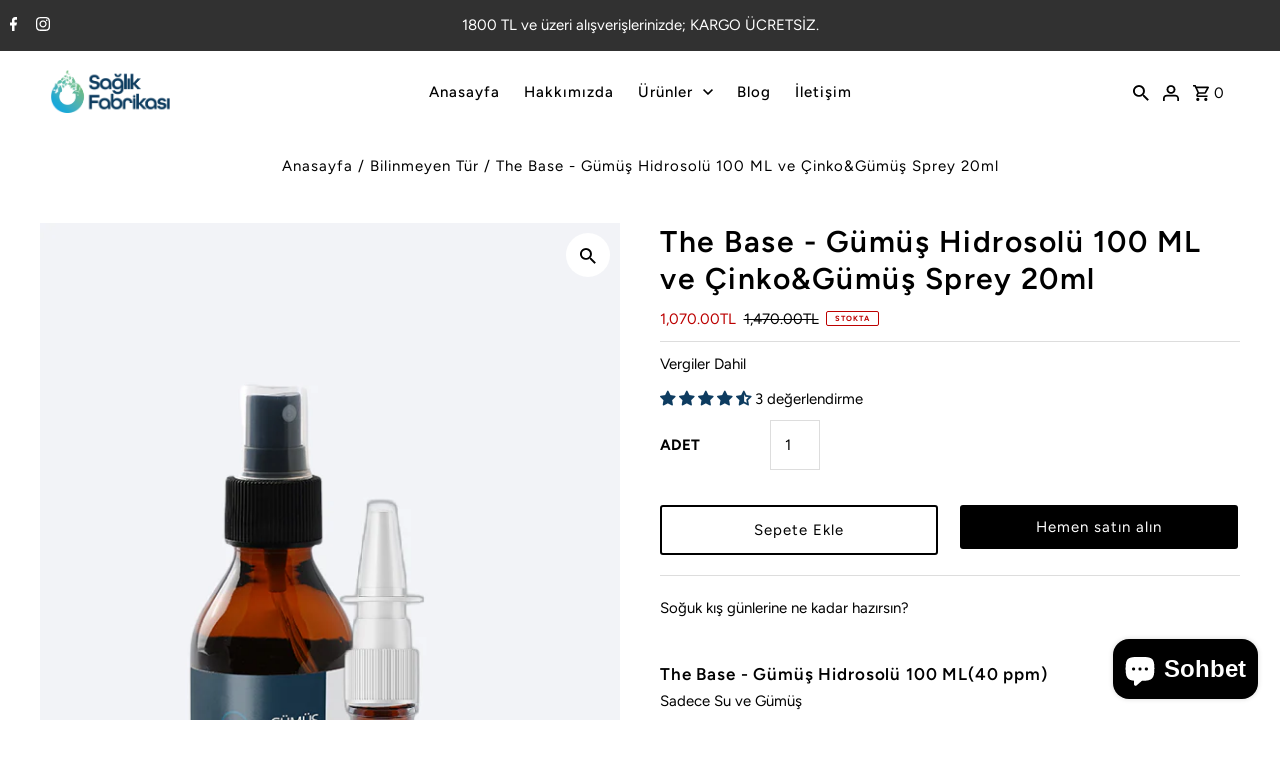

--- FILE ---
content_type: text/html; charset=utf-8
request_url: https://saglikfabrikasi.com/products/2li-kampanya-the-base-gumus-hidrosolu-100-ml-burun-spreyi
body_size: 44559
content:
<!DOCTYPE html>
<html lang="en" class="no-js" lang="tr">
<head>

  <!-- Google Tag Manager -->
<script>(function(w,d,s,l,i){w[l]=w[l]||[];w[l].push({'gtm.start':
new Date().getTime(),event:'gtm.js'});var f=d.getElementsByTagName(s)[0],
j=d.createElement(s),dl=l!='dataLayer'?'&l='+l:'';j.async=true;j.src=
'https://www.googletagmanager.com/gtm.js?id='+i+dl;f.parentNode.insertBefore(j,f);
})(window,document,'script','dataLayer','GTM-KWHZ5HVT');</script>
<!-- End Google Tag Manager -->
  
  <meta charset="utf-8" />
  <meta name="viewport" content="width=device-width,initial-scale=1">

  <!-- Establish early connection to external domains -->
  <link rel="preconnect" href="https://cdn.shopify.com" crossorigin>
  <link rel="preconnect" href="https://fonts.shopify.com" crossorigin>
  <link rel="preconnect" href="https://monorail-edge.shopifysvc.com">
  <link rel="preconnect" href="//ajax.googleapis.com" crossorigin /><!-- Preload onDomain stylesheets and script libraries -->
  <link rel="preload" href="//saglikfabrikasi.com/cdn/shop/t/2/assets/stylesheet.css?v=82239726220965582701640694781" as="style">
  <link rel="preload" as="font" href="//saglikfabrikasi.com/cdn/fonts/figtree/figtree_n4.3c0838aba1701047e60be6a99a1b0a40ce9b8419.woff2" type="font/woff2" crossorigin>
  <link rel="preload" as="font" href="//saglikfabrikasi.com/cdn/fonts/figtree/figtree_n5.3b6b7df38aa5986536945796e1f947445832047c.woff2" type="font/woff2" crossorigin>
  <link rel="preload" as="font" href="//saglikfabrikasi.com/cdn/fonts/figtree/figtree_n6.9d1ea52bb49a0a86cfd1b0383d00f83d3fcc14de.woff2" type="font/woff2" crossorigin>
  <link rel="preload" href="//saglikfabrikasi.com/cdn/shop/t/2/assets/eventemitter3.min.js?v=27939738353326123541640694782" as="script">
  <link rel="preload" href="//saglikfabrikasi.com/cdn/shop/t/2/assets/theme.js?v=77242196987498648601640694780" as="script">
  <link rel="preload" href="//saglikfabrikasi.com/cdn/shopifycloud/storefront/assets/themes_support/option_selection-b017cd28.js" as="script">

  <link rel="shortcut icon" href="//saglikfabrikasi.com/cdn/shop/files/thumbnail_image0_b784cb3a-11d2-4aab-badf-ca627747b517_32x32.png?v=1685995980" type="image/png" />
  <link rel="canonical" href="https://saglikfabrikasi.com/products/2li-kampanya-the-base-gumus-hidrosolu-100-ml-burun-spreyi" /><title>The Base - Gümüş Hidrosolü 100 ML ve Çinko&amp;Gümüş Sprey 20ml
 &ndash; Sağlik Fabrikası</title>
  <meta name="description" content="Soğuk kış günlerine ne kadar hazırsın? The Base - Gümüş Hidrosolü 100 ML(40 ppm) Sadece Su ve Gümüş Etkin Güvenilir Doğal Saf   The Base - Çinko&amp;amp;Gümüş Sprey 20ml İçerik:15 ML demineralize su içinde 20 nanometreden küçük partikül boyutuna sahip mono atomik yapıda gümüş ve çinko içerir.   Kullanım:Günlük 1-5 kez spre" />

  

  <meta property="og:type" content="product">
  <meta property="og:title" content="The Base - Gümüş Hidrosolü 100 ML ve Çinko&amp;Gümüş Sprey 20ml">
  <meta property="og:url" content="https://saglikfabrikasi.com/products/2li-kampanya-the-base-gumus-hidrosolu-100-ml-burun-spreyi">
  <meta property="og:description" content="Soğuk kış günlerine ne kadar hazırsın?

The Base - Gümüş Hidrosolü 100 ML(40 ppm)




Sadece Su ve Gümüş

Etkin
Güvenilir
Doğal
Saf

 
The Base - Çinko&amp;amp;Gümüş Sprey 20ml
İçerik:15 ML demineralize su içinde 20 nanometreden küçük partikül boyutuna sahip mono atomik yapıda gümüş ve çinko içerir.




 
Kullanım:Günlük 1-5 kez spreylenerek kullanılır.Saklama Koşulları:Oda sıcaklığında ve güneş görmeyen yerde saklayınız.







">
  
    <meta property="og:image" content="http://saglikfabrikasi.com/cdn/shop/files/1_fbe2862f-8fe5-47d8-aea8-8ba10aa24065_grande.jpg?v=1740066690">
    <meta property="og:image:secure_url" content="https://saglikfabrikasi.com/cdn/shop/files/1_fbe2862f-8fe5-47d8-aea8-8ba10aa24065_grande.jpg?v=1740066690">
  
  <meta property="og:price:amount" content="1,070.00">
  <meta property="og:price:currency" content="TRY">

<meta property="og:site_name" content="Sağlik Fabrikası">



  <meta name="twitter:card" content="summary">


  <meta name="twitter:site" content="@">



  <meta name="twitter:title" content="The Base - Gümüş Hidrosolü 100 ML ve Çinko&amp;Gümüş Sprey 20ml">
  <meta name="twitter:description" content="Soğuk kış günlerine ne kadar hazırsın?

The Base - Gümüş Hidrosolü 100 ML(40 ppm)




Sadece Su ve Gümüş

Etkin
Güvenilir
Doğal
Saf

 
The Base - Çinko&amp;amp;Gümüş Sprey 20ml
İçerik:15 ML demineralize s">
  <meta name="twitter:image" content="https://saglikfabrikasi.com/cdn/shop/files/1_fbe2862f-8fe5-47d8-aea8-8ba10aa24065_large.jpg?v=1740066690">
  <meta name="twitter:image:width" content="480">
  <meta name="twitter:image:height" content="480">


  
  <script type="application/ld+json">
   {
     "@context": "https://schema.org",
     "@type": "Product",
     "id": "2li-kampanya-the-base-gumus-hidrosolu-100-ml-burun-spreyi",
     "url": "//products/2li-kampanya-the-base-gumus-hidrosolu-100-ml-burun-spreyi",
     "image": "//saglikfabrikasi.com/cdn/shop/files/1_fbe2862f-8fe5-47d8-aea8-8ba10aa24065_1024x.jpg?v=1740066690",
     "name": "The Base - Gümüş Hidrosolü 100 ML ve Çinko&amp;Gümüş Sprey 20ml",
     "brand": "Sağlik Fabrikası",
     "description": "Soğuk kış günlerine ne kadar hazırsın?

The Base - Gümüş Hidrosolü 100 ML(40 ppm)




Sadece Su ve Gümüş

Etkin
Güvenilir
Doğal
Saf

 
The Base - Çinko&amp;amp;Gümüş Sprey 20ml
İçerik:15 ML demineralize su içinde 20 nanometreden küçük partikül boyutuna sahip mono atomik yapıda gümüş ve çinko içerir.




 
Kullanım:Günlük 1-5 kez spreylenerek kullanılır.Saklama Koşulları:Oda sıcaklığında ve güneş görmeyen yerde saklayınız.







","sku": "500","offers": {
       "@type": "Offer",
       "price": "1,070.00",
       "priceCurrency": "TRY",
       "availability": "http://schema.org/InStock",
       "priceValidUntil": "2030-01-01",
       "url": "/products/2li-kampanya-the-base-gumus-hidrosolu-100-ml-burun-spreyi"
     }}
  </script>


  <style data-shopify>
:root {
    --main-family: Figtree, sans-serif;
    --main-weight: 400;
    --main-style: normal;
    --nav-family: Figtree, sans-serif;
    --nav-weight: 500;
    --nav-style: normal;
    --heading-family: Figtree, sans-serif;
    --heading-weight: 600;
    --heading-style: normal;

    --announcement-size: 15px;
    --logo-size: 20px;
    --font-size: 15px;
    --h1-size: 30px;
    --h2-size: 24px;
    --h3-size: 20px;
    --h4-size: calc(var(--font-size) + 2px);
    --h5-size: calc(var(--font-size) + 1px);
    --nav-size: 15px;
    --border-weight: 3px;
    --top-bar-background: #313131;
    --top-bar-color: #ffffff;
    --social-links: #ffffff;
    --header-background: #ffffff;
    --cart-links: #000000;
    --cart-links-hover: #000000;
    --background: #ffffff;
    --header_color: #000000;
    --hero-color: #ffffff;
    --text-color: #000000;
    --sale-color: #bc0000;
    --dotted-color: #dddddd;
    --button-color: #000000;
    --button-text: #ffffff;
    --button-hover: #000000;
    --button-text-hover: #ffffff;
    --navigation: #ffffff;
    --nav-color: #000000;
    --nav-hover-color: #ffffff;
    --nav-hover-link-color: #000000;
    --dropdown-background-color: #ffffff;
    --nav-dropdown-color: #000000;
    --dropdown-hover-background-color: #ffffff;
    --dropdown-hover-link-color: #000000;
    --new-background: #222;
    --new-text: #ffffff;
    --sale-background: #af0000;
    --sale-text: #ffffff;
    --soldout-background: #222;
    --soldout-text: #ffffff;
    --footer-background: #ffffff;
    --footer-color: #000000;
    --footer-border: #bc0000;
    --error-msg-dark: #e81000;
    --error-msg-light: #ffeae8;
    --success-msg-dark: #007f5f;
    --success-msg-light: #e5fff8;
    --free-shipping-bg: #313131;
    --free-shipping-text: #fff;
    --error-color: #c60808;
    --error-color-light: #fdd0d0;
    --keyboard-focus-color: #cccccc;
    --keyboard-focus-border-style: dotted;
    --keyboard-focus-border-weight: 1;
    --icon-border-color: #e6e6e6;
    --thumbnail-slider-outline-color: #666666;
    --price-unit-price-color: #999999;
    --select-arrow-bg: url(//saglikfabrikasi.com/cdn/shop/t/2/assets/select-arrow.png?v=112595941721225094991640694783);
    --product-info-align: center;
    --color-filter-size: 18px;
    --color-body-text: var(--text-color);
    --color-body: var(--background);
    --color-bg: var(--background);
    --disabled-text: #808080;
    --section-padding: 45px;

    --star-active: rgb(0, 0, 0);
    --star-inactive: rgb(204, 204, 204);

    
      --button-corners: 0;
    
  }
  @media (max-width: 740px) {
    :root {
      --font-size: calc(15px - (15px * 0.15));
      --nav-size: calc(15px - (15px * 0.15));
      --h1-size: calc(30px - (30px * 0.15));
      --h2-size: calc(24px - (24px * 0.15));
      --h3-size: calc(20px - (20px * 0.15));
    }
  }
</style>


  <link rel="stylesheet" href="//saglikfabrikasi.com/cdn/shop/t/2/assets/stylesheet.css?v=82239726220965582701640694781" type="text/css">

  <style>
  @font-face {
  font-family: Figtree;
  font-weight: 400;
  font-style: normal;
  font-display: swap;
  src: url("//saglikfabrikasi.com/cdn/fonts/figtree/figtree_n4.3c0838aba1701047e60be6a99a1b0a40ce9b8419.woff2") format("woff2"),
       url("//saglikfabrikasi.com/cdn/fonts/figtree/figtree_n4.c0575d1db21fc3821f17fd6617d3dee552312137.woff") format("woff");
}

  @font-face {
  font-family: Figtree;
  font-weight: 500;
  font-style: normal;
  font-display: swap;
  src: url("//saglikfabrikasi.com/cdn/fonts/figtree/figtree_n5.3b6b7df38aa5986536945796e1f947445832047c.woff2") format("woff2"),
       url("//saglikfabrikasi.com/cdn/fonts/figtree/figtree_n5.f26bf6dcae278b0ed902605f6605fa3338e81dab.woff") format("woff");
}

  @font-face {
  font-family: Figtree;
  font-weight: 600;
  font-style: normal;
  font-display: swap;
  src: url("//saglikfabrikasi.com/cdn/fonts/figtree/figtree_n6.9d1ea52bb49a0a86cfd1b0383d00f83d3fcc14de.woff2") format("woff2"),
       url("//saglikfabrikasi.com/cdn/fonts/figtree/figtree_n6.f0fcdea525a0e47b2ae4ab645832a8e8a96d31d3.woff") format("woff");
}

  @font-face {
  font-family: Figtree;
  font-weight: 700;
  font-style: normal;
  font-display: swap;
  src: url("//saglikfabrikasi.com/cdn/fonts/figtree/figtree_n7.2fd9bfe01586148e644724096c9d75e8c7a90e55.woff2") format("woff2"),
       url("//saglikfabrikasi.com/cdn/fonts/figtree/figtree_n7.ea05de92d862f9594794ab281c4c3a67501ef5fc.woff") format("woff");
}

  @font-face {
  font-family: Figtree;
  font-weight: 400;
  font-style: italic;
  font-display: swap;
  src: url("//saglikfabrikasi.com/cdn/fonts/figtree/figtree_i4.89f7a4275c064845c304a4cf8a4a586060656db2.woff2") format("woff2"),
       url("//saglikfabrikasi.com/cdn/fonts/figtree/figtree_i4.6f955aaaafc55a22ffc1f32ecf3756859a5ad3e2.woff") format("woff");
}

  @font-face {
  font-family: Figtree;
  font-weight: 700;
  font-style: italic;
  font-display: swap;
  src: url("//saglikfabrikasi.com/cdn/fonts/figtree/figtree_i7.06add7096a6f2ab742e09ec7e498115904eda1fe.woff2") format("woff2"),
       url("//saglikfabrikasi.com/cdn/fonts/figtree/figtree_i7.ee584b5fcaccdbb5518c0228158941f8df81b101.woff") format("woff");
}

  </style>

  <script>window.performance && window.performance.mark && window.performance.mark('shopify.content_for_header.start');</script><meta name="google-site-verification" content="cUohpTyKsHo13my8vcEDsPtryzl2_XOIN64UBaG2Ch4">
<meta name="facebook-domain-verification" content="9x9wxtj8coegpv29nxfjj3npuadrzg">
<meta id="shopify-digital-wallet" name="shopify-digital-wallet" content="/61807296729/digital_wallets/dialog">
<link rel="alternate" type="application/json+oembed" href="https://saglikfabrikasi.com/products/2li-kampanya-the-base-gumus-hidrosolu-100-ml-burun-spreyi.oembed">
<script async="async" src="/checkouts/internal/preloads.js?locale=tr-TR"></script>
<script id="shopify-features" type="application/json">{"accessToken":"5cd39b2aacf04b1f828614b4ee5981ec","betas":["rich-media-storefront-analytics"],"domain":"saglikfabrikasi.com","predictiveSearch":true,"shopId":61807296729,"locale":"tr"}</script>
<script>var Shopify = Shopify || {};
Shopify.shop = "saglikfabrikasi-621.myshopify.com";
Shopify.locale = "tr";
Shopify.currency = {"active":"TRY","rate":"1.0"};
Shopify.country = "TR";
Shopify.theme = {"name":"Fashionopolism","id":129744601305,"schema_name":"Fashionopolism","schema_version":"7.3","theme_store_id":141,"role":"main"};
Shopify.theme.handle = "null";
Shopify.theme.style = {"id":null,"handle":null};
Shopify.cdnHost = "saglikfabrikasi.com/cdn";
Shopify.routes = Shopify.routes || {};
Shopify.routes.root = "/";</script>
<script type="module">!function(o){(o.Shopify=o.Shopify||{}).modules=!0}(window);</script>
<script>!function(o){function n(){var o=[];function n(){o.push(Array.prototype.slice.apply(arguments))}return n.q=o,n}var t=o.Shopify=o.Shopify||{};t.loadFeatures=n(),t.autoloadFeatures=n()}(window);</script>
<script id="shop-js-analytics" type="application/json">{"pageType":"product"}</script>
<script defer="defer" async type="module" src="//saglikfabrikasi.com/cdn/shopifycloud/shop-js/modules/v2/client.init-shop-cart-sync_CjtpSPzS.tr.esm.js"></script>
<script defer="defer" async type="module" src="//saglikfabrikasi.com/cdn/shopifycloud/shop-js/modules/v2/chunk.common_Br-fhcC1.esm.js"></script>
<script type="module">
  await import("//saglikfabrikasi.com/cdn/shopifycloud/shop-js/modules/v2/client.init-shop-cart-sync_CjtpSPzS.tr.esm.js");
await import("//saglikfabrikasi.com/cdn/shopifycloud/shop-js/modules/v2/chunk.common_Br-fhcC1.esm.js");

  window.Shopify.SignInWithShop?.initShopCartSync?.({"fedCMEnabled":true,"windoidEnabled":true});

</script>
<script id="__st">var __st={"a":61807296729,"offset":10800,"reqid":"9bba38de-21ec-440f-bc78-eaa32c8a9682-1768975463","pageurl":"saglikfabrikasi.com\/products\/2li-kampanya-the-base-gumus-hidrosolu-100-ml-burun-spreyi","u":"f8e34fe1f722","p":"product","rtyp":"product","rid":8100460855513};</script>
<script>window.ShopifyPaypalV4VisibilityTracking = true;</script>
<script id="captcha-bootstrap">!function(){'use strict';const t='contact',e='account',n='new_comment',o=[[t,t],['blogs',n],['comments',n],[t,'customer']],c=[[e,'customer_login'],[e,'guest_login'],[e,'recover_customer_password'],[e,'create_customer']],r=t=>t.map((([t,e])=>`form[action*='/${t}']:not([data-nocaptcha='true']) input[name='form_type'][value='${e}']`)).join(','),a=t=>()=>t?[...document.querySelectorAll(t)].map((t=>t.form)):[];function s(){const t=[...o],e=r(t);return a(e)}const i='password',u='form_key',d=['recaptcha-v3-token','g-recaptcha-response','h-captcha-response',i],f=()=>{try{return window.sessionStorage}catch{return}},m='__shopify_v',_=t=>t.elements[u];function p(t,e,n=!1){try{const o=window.sessionStorage,c=JSON.parse(o.getItem(e)),{data:r}=function(t){const{data:e,action:n}=t;return t[m]||n?{data:e,action:n}:{data:t,action:n}}(c);for(const[e,n]of Object.entries(r))t.elements[e]&&(t.elements[e].value=n);n&&o.removeItem(e)}catch(o){console.error('form repopulation failed',{error:o})}}const l='form_type',E='cptcha';function T(t){t.dataset[E]=!0}const w=window,h=w.document,L='Shopify',v='ce_forms',y='captcha';let A=!1;((t,e)=>{const n=(g='f06e6c50-85a8-45c8-87d0-21a2b65856fe',I='https://cdn.shopify.com/shopifycloud/storefront-forms-hcaptcha/ce_storefront_forms_captcha_hcaptcha.v1.5.2.iife.js',D={infoText:'hCaptcha ile korunuyor',privacyText:'Gizlilik',termsText:'Koşullar'},(t,e,n)=>{const o=w[L][v],c=o.bindForm;if(c)return c(t,g,e,D).then(n);var r;o.q.push([[t,g,e,D],n]),r=I,A||(h.body.append(Object.assign(h.createElement('script'),{id:'captcha-provider',async:!0,src:r})),A=!0)});var g,I,D;w[L]=w[L]||{},w[L][v]=w[L][v]||{},w[L][v].q=[],w[L][y]=w[L][y]||{},w[L][y].protect=function(t,e){n(t,void 0,e),T(t)},Object.freeze(w[L][y]),function(t,e,n,w,h,L){const[v,y,A,g]=function(t,e,n){const i=e?o:[],u=t?c:[],d=[...i,...u],f=r(d),m=r(i),_=r(d.filter((([t,e])=>n.includes(e))));return[a(f),a(m),a(_),s()]}(w,h,L),I=t=>{const e=t.target;return e instanceof HTMLFormElement?e:e&&e.form},D=t=>v().includes(t);t.addEventListener('submit',(t=>{const e=I(t);if(!e)return;const n=D(e)&&!e.dataset.hcaptchaBound&&!e.dataset.recaptchaBound,o=_(e),c=g().includes(e)&&(!o||!o.value);(n||c)&&t.preventDefault(),c&&!n&&(function(t){try{if(!f())return;!function(t){const e=f();if(!e)return;const n=_(t);if(!n)return;const o=n.value;o&&e.removeItem(o)}(t);const e=Array.from(Array(32),(()=>Math.random().toString(36)[2])).join('');!function(t,e){_(t)||t.append(Object.assign(document.createElement('input'),{type:'hidden',name:u})),t.elements[u].value=e}(t,e),function(t,e){const n=f();if(!n)return;const o=[...t.querySelectorAll(`input[type='${i}']`)].map((({name:t})=>t)),c=[...d,...o],r={};for(const[a,s]of new FormData(t).entries())c.includes(a)||(r[a]=s);n.setItem(e,JSON.stringify({[m]:1,action:t.action,data:r}))}(t,e)}catch(e){console.error('failed to persist form',e)}}(e),e.submit())}));const S=(t,e)=>{t&&!t.dataset[E]&&(n(t,e.some((e=>e===t))),T(t))};for(const o of['focusin','change'])t.addEventListener(o,(t=>{const e=I(t);D(e)&&S(e,y())}));const B=e.get('form_key'),M=e.get(l),P=B&&M;t.addEventListener('DOMContentLoaded',(()=>{const t=y();if(P)for(const e of t)e.elements[l].value===M&&p(e,B);[...new Set([...A(),...v().filter((t=>'true'===t.dataset.shopifyCaptcha))])].forEach((e=>S(e,t)))}))}(h,new URLSearchParams(w.location.search),n,t,e,['guest_login'])})(!0,!0)}();</script>
<script integrity="sha256-4kQ18oKyAcykRKYeNunJcIwy7WH5gtpwJnB7kiuLZ1E=" data-source-attribution="shopify.loadfeatures" defer="defer" src="//saglikfabrikasi.com/cdn/shopifycloud/storefront/assets/storefront/load_feature-a0a9edcb.js" crossorigin="anonymous"></script>
<script data-source-attribution="shopify.dynamic_checkout.dynamic.init">var Shopify=Shopify||{};Shopify.PaymentButton=Shopify.PaymentButton||{isStorefrontPortableWallets:!0,init:function(){window.Shopify.PaymentButton.init=function(){};var t=document.createElement("script");t.src="https://saglikfabrikasi.com/cdn/shopifycloud/portable-wallets/latest/portable-wallets.tr.js",t.type="module",document.head.appendChild(t)}};
</script>
<script data-source-attribution="shopify.dynamic_checkout.buyer_consent">
  function portableWalletsHideBuyerConsent(e){var t=document.getElementById("shopify-buyer-consent"),n=document.getElementById("shopify-subscription-policy-button");t&&n&&(t.classList.add("hidden"),t.setAttribute("aria-hidden","true"),n.removeEventListener("click",e))}function portableWalletsShowBuyerConsent(e){var t=document.getElementById("shopify-buyer-consent"),n=document.getElementById("shopify-subscription-policy-button");t&&n&&(t.classList.remove("hidden"),t.removeAttribute("aria-hidden"),n.addEventListener("click",e))}window.Shopify?.PaymentButton&&(window.Shopify.PaymentButton.hideBuyerConsent=portableWalletsHideBuyerConsent,window.Shopify.PaymentButton.showBuyerConsent=portableWalletsShowBuyerConsent);
</script>
<script>
  function portableWalletsCleanup(e){e&&e.src&&console.error("Failed to load portable wallets script "+e.src);var t=document.querySelectorAll("shopify-accelerated-checkout .shopify-payment-button__skeleton, shopify-accelerated-checkout-cart .wallet-cart-button__skeleton"),e=document.getElementById("shopify-buyer-consent");for(let e=0;e<t.length;e++)t[e].remove();e&&e.remove()}function portableWalletsNotLoadedAsModule(e){e instanceof ErrorEvent&&"string"==typeof e.message&&e.message.includes("import.meta")&&"string"==typeof e.filename&&e.filename.includes("portable-wallets")&&(window.removeEventListener("error",portableWalletsNotLoadedAsModule),window.Shopify.PaymentButton.failedToLoad=e,"loading"===document.readyState?document.addEventListener("DOMContentLoaded",window.Shopify.PaymentButton.init):window.Shopify.PaymentButton.init())}window.addEventListener("error",portableWalletsNotLoadedAsModule);
</script>

<script type="module" src="https://saglikfabrikasi.com/cdn/shopifycloud/portable-wallets/latest/portable-wallets.tr.js" onError="portableWalletsCleanup(this)" crossorigin="anonymous"></script>
<script nomodule>
  document.addEventListener("DOMContentLoaded", portableWalletsCleanup);
</script>

<script id='scb4127' type='text/javascript' async='' src='https://saglikfabrikasi.com/cdn/shopifycloud/privacy-banner/storefront-banner.js'></script><link id="shopify-accelerated-checkout-styles" rel="stylesheet" media="screen" href="https://saglikfabrikasi.com/cdn/shopifycloud/portable-wallets/latest/accelerated-checkout-backwards-compat.css" crossorigin="anonymous">
<style id="shopify-accelerated-checkout-cart">
        #shopify-buyer-consent {
  margin-top: 1em;
  display: inline-block;
  width: 100%;
}

#shopify-buyer-consent.hidden {
  display: none;
}

#shopify-subscription-policy-button {
  background: none;
  border: none;
  padding: 0;
  text-decoration: underline;
  font-size: inherit;
  cursor: pointer;
}

#shopify-subscription-policy-button::before {
  box-shadow: none;
}

      </style>

<script>window.performance && window.performance.mark && window.performance.mark('shopify.content_for_header.end');</script>
  
  <!-- Global site tag (gtag.js) - Google Analytics -->
  <script async src="https://www.googletagmanager.com/gtag/js?id=G-JDYGY6VQHF"></script>
  <script>
    window.dataLayer = window.dataLayer || [];
    function gtag(){dataLayer.push(arguments);}
    gtag('js', new Date());

    gtag('config', 'G-JDYGY6VQHF');
  </script>

<!-- BEGIN app block: shopify://apps/judge-me-reviews/blocks/judgeme_core/61ccd3b1-a9f2-4160-9fe9-4fec8413e5d8 --><!-- Start of Judge.me Core -->






<link rel="dns-prefetch" href="https://cdnwidget.judge.me">
<link rel="dns-prefetch" href="https://cdn.judge.me">
<link rel="dns-prefetch" href="https://cdn1.judge.me">
<link rel="dns-prefetch" href="https://api.judge.me">

<script data-cfasync='false' class='jdgm-settings-script'>window.jdgmSettings={"pagination":5,"disable_web_reviews":false,"badge_no_review_text":"Değerlendirme yok","badge_n_reviews_text":"{{ n }} değerlendirme","hide_badge_preview_if_no_reviews":false,"badge_hide_text":false,"enforce_center_preview_badge":false,"widget_title":"Müşteri Değerlendirmeleri","widget_open_form_text":"Değerlendirme yazın","widget_close_form_text":"Değerlendirmeyi iptal et","widget_refresh_page_text":"Sayfayı yenile","widget_summary_text":"{{ number_of_reviews }} değerlendirmeye dayanmaktadır","widget_no_review_text":"İlk değerlendirmeyi yapan siz olun","widget_name_field_text":"Görünen İsim","widget_verified_name_field_text":"Doğrulanmış İsim (herkese açık)","widget_name_placeholder_text":"Görünen isminizi girin","widget_required_field_error_text":"Bu alan gereklidir.","widget_email_field_text":"E-posta adresi","widget_verified_email_field_text":"Doğrulanmış E-posta (özel, düzenlenemez)","widget_email_placeholder_text":"E-posta adresinizi girin","widget_email_field_error_text":"Lütfen geçerli bir e-posta adresi girin.","widget_rating_field_text":"Derecelendirme","widget_review_title_field_text":"Değerlendirme Başlığı","widget_review_title_placeholder_text":"Değerlendirmenize bir başlık verin","widget_review_body_field_text":"Değerlendirme içeriği","widget_review_body_placeholder_text":"Buraya yazmaya başlayın...","widget_pictures_field_text":"Fotoğraf/Video (isteğe bağlı)","widget_submit_review_text":"Değerlendirme Gönder","widget_submit_verified_review_text":"Doğrulanmış Değerlendirme Gönder","widget_submit_success_msg_with_auto_publish":"Teşekkür ederiz! Değerlendirmenizi görmek için lütfen sayfayı birkaç dakika içinde yenileyin. Değerlendirmenizi kaldırabilir veya düzenleyebilirsiniz - \u003ca href='https://judge.me/login' target='_blank' rel='nofollow noopener'\u003eJudge.me\u003c/a\u003e adresine giriş yapın","widget_submit_success_msg_no_auto_publish":"Teşekkür ederiz! Değerlendirmeniz mağaza yöneticisi tarafından onaylandıktan sonra yayınlanacaktır. Değerlendirmenizi kaldırabilir veya düzenleyebilirsiniz - \u003ca href='https://judge.me/login' target='_blank' rel='nofollow noopener'\u003eJudge.me\u003c/a\u003e adresine giriş yapın","widget_show_default_reviews_out_of_total_text":"{{ n_reviews }} değerlendirmeden {{ n_reviews_shown }} gösteriliyor.","widget_show_all_link_text":"Tümünü göster","widget_show_less_link_text":"Daha az göster","widget_author_said_text":"{{ reviewer_name }} şunları söyledi:","widget_days_text":"{{ n }} gün önce","widget_weeks_text":"{{ n }} hafta önce","widget_months_text":"{{ n }} ay önce","widget_years_text":"{{ n }} yıl önce","widget_yesterday_text":"Dün","widget_today_text":"Bugün","widget_replied_text":"\u003e\u003e {{ shop_name }} yanıtladı:","widget_read_more_text":"Daha fazla oku","widget_reviewer_name_as_initial":"","widget_rating_filter_color":"","widget_rating_filter_see_all_text":"Tüm değerlendirmeleri gör","widget_sorting_most_recent_text":"En Yeni","widget_sorting_highest_rating_text":"En Yüksek Puan","widget_sorting_lowest_rating_text":"En Düşük Puan","widget_sorting_with_pictures_text":"Sadece Fotoğraflar","widget_sorting_most_helpful_text":"En Yararlı","widget_open_question_form_text":"Bir soru sor","widget_reviews_subtab_text":"Değerlendirmeler","widget_questions_subtab_text":"Sorular","widget_question_label_text":"Soru","widget_answer_label_text":"Cevap","widget_question_placeholder_text":"Sorunuzu buraya yazın","widget_submit_question_text":"Soru Gönder","widget_question_submit_success_text":"Sorunuz için teşekkür ederiz! Cevaplandığında size haber vereceğiz.","verified_badge_text":"Doğrulanmış","verified_badge_bg_color":"","verified_badge_text_color":"","verified_badge_placement":"left-of-reviewer-name","widget_review_max_height":"","widget_hide_border":false,"widget_social_share":false,"widget_thumb":false,"widget_review_location_show":false,"widget_location_format":"","all_reviews_include_out_of_store_products":true,"all_reviews_out_of_store_text":"(mağaza dışında)","all_reviews_pagination":100,"all_reviews_product_name_prefix_text":"hakkında","enable_review_pictures":true,"enable_question_anwser":false,"widget_theme":"","review_date_format":"mm/dd/yyyy","default_sort_method":"most-recent","widget_product_reviews_subtab_text":"Ürün Değerlendirmeleri","widget_shop_reviews_subtab_text":"Mağaza Değerlendirmeleri","widget_other_products_reviews_text":"Diğer Ürünler İçin Değerlendirmeler","widget_store_reviews_subtab_text":"Mağaza değerlendirmeleri","widget_no_store_reviews_text":"Bu mağaza henüz değerlendirme almamış","widget_web_restriction_product_reviews_text":"Bu ürün henüz değerlendirme almamış","widget_no_items_text":"Hiçbir öğe bulunamadı","widget_show_more_text":"Daha fazla göster","widget_write_a_store_review_text":"Mağaza Değerlendirmesi Yazın","widget_other_languages_heading":"Diğer Dillerdeki Değerlendirmeler","widget_translate_review_text":"Değerlendirmeyi {{ language }} diline çevir","widget_translating_review_text":"Çevriliyor...","widget_show_original_translation_text":"Orijinali göster ({{ language }})","widget_translate_review_failed_text":"Değerlendirme çevrilemedi.","widget_translate_review_retry_text":"Tekrar dene","widget_translate_review_try_again_later_text":"Daha sonra tekrar deneyin","show_product_url_for_grouped_product":false,"widget_sorting_pictures_first_text":"Önce Fotoğraflar","show_pictures_on_all_rev_page_mobile":false,"show_pictures_on_all_rev_page_desktop":false,"floating_tab_hide_mobile_install_preference":false,"floating_tab_button_name":"★ Değerlendirmeler","floating_tab_title":"Müşterilerimiz bizim için konuşsun","floating_tab_button_color":"","floating_tab_button_background_color":"","floating_tab_url":"","floating_tab_url_enabled":false,"floating_tab_tab_style":"text","all_reviews_text_badge_text":"Müşterilerimiz bizi {{ shop.metafields.judgeme.all_reviews_count }} değerlendirmeye dayanarak 5 üzerinden {{ shop.metafields.judgeme.all_reviews_rating | round: 1 }} olarak değerlendiriyor.","all_reviews_text_badge_text_branded_style":"{{ shop.metafields.judgeme.all_reviews_count }} değerlendirmeye dayanarak 5 yıldız üzerinden {{ shop.metafields.judgeme.all_reviews_rating | round: 1 }}","is_all_reviews_text_badge_a_link":false,"show_stars_for_all_reviews_text_badge":false,"all_reviews_text_badge_url":"","all_reviews_text_style":"branded","all_reviews_text_color_style":"judgeme_brand_color","all_reviews_text_color":"#108474","all_reviews_text_show_jm_brand":true,"featured_carousel_show_header":true,"featured_carousel_title":"Müşterilerimiz bizim için konuşsun","testimonials_carousel_title":"Müşteriler diyor ki","videos_carousel_title":"Gerçek müşteri hikayeleri","cards_carousel_title":"Müşteriler diyor ki","featured_carousel_count_text":"{{ n }} değerlendirmeden","featured_carousel_add_link_to_all_reviews_page":false,"featured_carousel_url":"","featured_carousel_show_images":true,"featured_carousel_autoslide_interval":5,"featured_carousel_arrows_on_the_sides":false,"featured_carousel_height":250,"featured_carousel_width":80,"featured_carousel_image_size":0,"featured_carousel_image_height":250,"featured_carousel_arrow_color":"#eeeeee","verified_count_badge_style":"branded","verified_count_badge_orientation":"horizontal","verified_count_badge_color_style":"judgeme_brand_color","verified_count_badge_color":"#108474","is_verified_count_badge_a_link":false,"verified_count_badge_url":"","verified_count_badge_show_jm_brand":true,"widget_rating_preset_default":5,"widget_first_sub_tab":"product-reviews","widget_show_histogram":true,"widget_histogram_use_custom_color":false,"widget_pagination_use_custom_color":false,"widget_star_use_custom_color":false,"widget_verified_badge_use_custom_color":false,"widget_write_review_use_custom_color":false,"picture_reminder_submit_button":"Upload Pictures","enable_review_videos":false,"mute_video_by_default":false,"widget_sorting_videos_first_text":"Önce Videolar","widget_review_pending_text":"Beklemede","featured_carousel_items_for_large_screen":3,"social_share_options_order":"Facebook,Twitter","remove_microdata_snippet":true,"disable_json_ld":false,"enable_json_ld_products":false,"preview_badge_show_question_text":false,"preview_badge_no_question_text":"Soru yok","preview_badge_n_question_text":"{{ number_of_questions }} soru","qa_badge_show_icon":false,"qa_badge_position":"same-row","remove_judgeme_branding":false,"widget_add_search_bar":false,"widget_search_bar_placeholder":"Ara","widget_sorting_verified_only_text":"Sadece Doğrulanmışlar","featured_carousel_theme":"default","featured_carousel_show_rating":true,"featured_carousel_show_title":true,"featured_carousel_show_body":true,"featured_carousel_show_date":false,"featured_carousel_show_reviewer":true,"featured_carousel_show_product":false,"featured_carousel_header_background_color":"#108474","featured_carousel_header_text_color":"#ffffff","featured_carousel_name_product_separator":"reviewed","featured_carousel_full_star_background":"#108474","featured_carousel_empty_star_background":"#dadada","featured_carousel_vertical_theme_background":"#f9fafb","featured_carousel_verified_badge_enable":true,"featured_carousel_verified_badge_color":"#108474","featured_carousel_border_style":"round","featured_carousel_review_line_length_limit":3,"featured_carousel_more_reviews_button_text":"Daha fazla değerlendirme oku","featured_carousel_view_product_button_text":"Ürünü görüntüle","all_reviews_page_load_reviews_on":"scroll","all_reviews_page_load_more_text":"Daha Fazla Değerlendirme Yükle","disable_fb_tab_reviews":false,"enable_ajax_cdn_cache":false,"widget_public_name_text":"şuna benzer şekilde herkese açık gösterilir","default_reviewer_name":"John Smith","default_reviewer_name_has_non_latin":true,"widget_reviewer_anonymous":"Anonim","medals_widget_title":"Judge.me Değerlendirme Madalyaları","medals_widget_background_color":"#f9fafb","medals_widget_position":"footer_all_pages","medals_widget_border_color":"#f9fafb","medals_widget_verified_text_position":"left","medals_widget_use_monochromatic_version":false,"medals_widget_elements_color":"#108474","show_reviewer_avatar":true,"widget_invalid_yt_video_url_error_text":"YouTube video URL'si değil","widget_max_length_field_error_text":"Lütfen en fazla {0} karakter girin.","widget_show_country_flag":false,"widget_show_collected_via_shop_app":true,"widget_verified_by_shop_badge_style":"light","widget_verified_by_shop_text":"Mağaza tarafından doğrulanmıştır","widget_show_photo_gallery":false,"widget_load_with_code_splitting":true,"widget_ugc_install_preference":false,"widget_ugc_title":"Bizim tarafımızdan yapıldı, Sizin tarafınızdan paylaşıldı","widget_ugc_subtitle":"Fotoğrafınızın sayfamızda yer alması için bizi etiketleyin","widget_ugc_arrows_color":"#ffffff","widget_ugc_primary_button_text":"Şimdi Satın Al","widget_ugc_primary_button_background_color":"#108474","widget_ugc_primary_button_text_color":"#ffffff","widget_ugc_primary_button_border_width":"0","widget_ugc_primary_button_border_style":"none","widget_ugc_primary_button_border_color":"#108474","widget_ugc_primary_button_border_radius":"25","widget_ugc_secondary_button_text":"Daha Fazla Yükle","widget_ugc_secondary_button_background_color":"#ffffff","widget_ugc_secondary_button_text_color":"#108474","widget_ugc_secondary_button_border_width":"2","widget_ugc_secondary_button_border_style":"solid","widget_ugc_secondary_button_border_color":"#108474","widget_ugc_secondary_button_border_radius":"25","widget_ugc_reviews_button_text":"Değerlendirmeleri Görüntüle","widget_ugc_reviews_button_background_color":"#ffffff","widget_ugc_reviews_button_text_color":"#108474","widget_ugc_reviews_button_border_width":"2","widget_ugc_reviews_button_border_style":"solid","widget_ugc_reviews_button_border_color":"#108474","widget_ugc_reviews_button_border_radius":"25","widget_ugc_reviews_button_link_to":"judgeme-reviews-page","widget_ugc_show_post_date":true,"widget_ugc_max_width":"800","widget_rating_metafield_value_type":true,"widget_primary_color":"#0E3C60","widget_enable_secondary_color":false,"widget_secondary_color":"#edf5f5","widget_summary_average_rating_text":"5 üzerinden {{ average_rating }}","widget_media_grid_title":"Müşteri fotoğrafları ve videoları","widget_media_grid_see_more_text":"Daha fazla gör","widget_round_style":false,"widget_show_product_medals":true,"widget_verified_by_judgeme_text":"Judge.me tarafından doğrulanmıştır","widget_show_store_medals":true,"widget_verified_by_judgeme_text_in_store_medals":"Judge.me tarafından doğrulanmıştır","widget_media_field_exceed_quantity_message":"Üzgünüz, bir değerlendirme için yalnızca {{ max_media }} kabul edebiliriz.","widget_media_field_exceed_limit_message":"{{ file_name }} çok büyük, lütfen {{ size_limit }}MB'den küçük bir {{ media_type }} seçin.","widget_review_submitted_text":"Değerlendirme Gönderildi!","widget_question_submitted_text":"Soru Gönderildi!","widget_close_form_text_question":"İptal","widget_write_your_answer_here_text":"Cevabınızı buraya yazın","widget_enabled_branded_link":true,"widget_show_collected_by_judgeme":true,"widget_reviewer_name_color":"","widget_write_review_text_color":"","widget_write_review_bg_color":"","widget_collected_by_judgeme_text":"Judge.me tarafından toplanmıştır","widget_pagination_type":"standard","widget_load_more_text":"Daha Fazla Yükle","widget_load_more_color":"#108474","widget_full_review_text":"Tam Değerlendirme","widget_read_more_reviews_text":"Daha Fazla Değerlendirme Oku","widget_read_questions_text":"Soruları Oku","widget_questions_and_answers_text":"Sorular ve Cevaplar","widget_verified_by_text":"Doğrulayan","widget_verified_text":"Doğrulanmış","widget_number_of_reviews_text":"{{ number_of_reviews }} değerlendirme","widget_back_button_text":"Geri","widget_next_button_text":"İleri","widget_custom_forms_filter_button":"Filtreler","custom_forms_style":"horizontal","widget_show_review_information":false,"how_reviews_are_collected":"Değerlendirmeler nasıl toplanır?","widget_show_review_keywords":false,"widget_gdpr_statement":"Verilerinizi nasıl kullanıyoruz: Sizinle sadece bıraktığınız değerlendirme hakkında ve sadece gerekirse iletişime geçeceğiz. Değerlendirmenizi göndererek, Judge.me'nin \u003ca href='https://judge.me/terms' target='_blank' rel='nofollow noopener'\u003eşartlar\u003c/a\u003e, \u003ca href='https://judge.me/privacy' target='_blank' rel='nofollow noopener'\u003egizlilik\u003c/a\u003e ve \u003ca href='https://judge.me/content-policy' target='_blank' rel='nofollow noopener'\u003eiçerik\u003c/a\u003e politikalarını kabul etmiş olursunuz.","widget_multilingual_sorting_enabled":false,"widget_translate_review_content_enabled":false,"widget_translate_review_content_method":"manual","popup_widget_review_selection":"automatically_with_pictures","popup_widget_round_border_style":true,"popup_widget_show_title":true,"popup_widget_show_body":true,"popup_widget_show_reviewer":false,"popup_widget_show_product":true,"popup_widget_show_pictures":true,"popup_widget_use_review_picture":true,"popup_widget_show_on_home_page":true,"popup_widget_show_on_product_page":true,"popup_widget_show_on_collection_page":true,"popup_widget_show_on_cart_page":true,"popup_widget_position":"bottom_left","popup_widget_first_review_delay":5,"popup_widget_duration":5,"popup_widget_interval":5,"popup_widget_review_count":5,"popup_widget_hide_on_mobile":true,"review_snippet_widget_round_border_style":true,"review_snippet_widget_card_color":"#FFFFFF","review_snippet_widget_slider_arrows_background_color":"#FFFFFF","review_snippet_widget_slider_arrows_color":"#000000","review_snippet_widget_star_color":"#108474","show_product_variant":false,"all_reviews_product_variant_label_text":"Varyant: ","widget_show_verified_branding":true,"widget_ai_summary_title":"Müşteriler diyor","widget_ai_summary_disclaimer":"Yapay zeka destekli yorum özeti, son müşteri yorumlarına dayanmaktadır","widget_show_ai_summary":false,"widget_show_ai_summary_bg":false,"widget_show_review_title_input":true,"redirect_reviewers_invited_via_email":"external_form","request_store_review_after_product_review":false,"request_review_other_products_in_order":false,"review_form_color_scheme":"default","review_form_corner_style":"square","review_form_star_color":{},"review_form_text_color":"#333333","review_form_background_color":"#ffffff","review_form_field_background_color":"#fafafa","review_form_button_color":{},"review_form_button_text_color":"#ffffff","review_form_modal_overlay_color":"#000000","review_content_screen_title_text":"Bu ürünü nasıl değerlendirirsiniz?","review_content_introduction_text":"Deneyiminiz hakkında biraz bilgi paylaşırsanız çok memnun oluruz.","store_review_form_title_text":"Bu mağazayı nasıl değerlendirirsiniz?","store_review_form_introduction_text":"Deneyiminiz hakkında biraz bilgi paylaşırsanız çok memnun oluruz.","show_review_guidance_text":true,"one_star_review_guidance_text":"Kötü","five_star_review_guidance_text":"Harika","customer_information_screen_title_text":"Sizin Hakkınızda","customer_information_introduction_text":"Lütfen bize kendiniz hakkında daha fazla bilgi verin.","custom_questions_screen_title_text":"Deneyiminiz hakkında daha detaylı","custom_questions_introduction_text":"Deneyiminiz hakkında daha fazla bilgi edinmemize yardımcı olacak birkaç soru.","review_submitted_screen_title_text":"Değerlendirmeniz için teşekkürler!","review_submitted_screen_thank_you_text":"İşleniyor ve yakında mağazada görünecek.","review_submitted_screen_email_verification_text":"Lütfen az önce size gönderdiğimiz bağlantıya tıklayarak e-posta adresinizi doğrulayın. Bu, değerlendirmelerin gerçek olmasını sağlamamıza yardımcı olur.","review_submitted_request_store_review_text":"Bizimle alışveriş deneyiminizi paylaşmak ister misiniz?","review_submitted_review_other_products_text":"Bu ürünleri değerlendirmek ister misiniz?","store_review_screen_title_text":"Alışveriş deneyiminizi paylaşmak ister misiniz?","store_review_introduction_text":"Geri bildiriminizi değerlendirir ve iyileştirmek için kullanırız. Lütfen herhangi bir fikir veya öneri paylaşın.","reviewer_media_screen_title_picture_text":"Bir fotoğraf paylaşın","reviewer_media_introduction_picture_text":"Değerlendirmenizi desteklemek için bir fotoğraf yükleyin.","reviewer_media_screen_title_video_text":"Bir video paylaşın","reviewer_media_introduction_video_text":"Değerlendirmenizi desteklemek için bir video yükleyin.","reviewer_media_screen_title_picture_or_video_text":"Bir fotoğraf veya video paylaşın","reviewer_media_introduction_picture_or_video_text":"Değerlendirmenizi desteklemek için bir fotoğraf veya video yükleyin.","reviewer_media_youtube_url_text":"Youtube URL'nizi buraya yapıştırın","advanced_settings_next_step_button_text":"İleri","advanced_settings_close_review_button_text":"Kapat","modal_write_review_flow":false,"write_review_flow_required_text":"Gerekli","write_review_flow_privacy_message_text":"Gizliliğinizi korumak için","write_review_flow_anonymous_text":"Anonim değerlendirme","write_review_flow_visibility_text":"Bu diğer müşteriler tarafından görülmeyecek.","write_review_flow_multiple_selection_help_text":"İstediğiniz kadar seçin","write_review_flow_single_selection_help_text":"Bir seçenek seçin","write_review_flow_required_field_error_text":"Bu alan zorunludur","write_review_flow_invalid_email_error_text":"Lütfen geçerli bir e-posta adresi girin","write_review_flow_max_length_error_text":"Maks. {{ max_length }} karakter.","write_review_flow_media_upload_text":"\u003cb\u003eYüklemek için tıklayın\u003c/b\u003e veya sürükle ve bırak","write_review_flow_gdpr_statement":"Gerektiğinde sadece değerlendirmeniz hakkında sizinle iletişime geçeceğiz. Değerlendirmenizi göndererek \u003ca href='https://judge.me/terms' target='_blank' rel='nofollow noopener'\u003eşartlar ve koşullarımızı\u003c/a\u003e ve \u003ca href='https://judge.me/privacy' target='_blank' rel='nofollow noopener'\u003egizlilik politikamızı\u003c/a\u003e kabul etmiş olursunuz.","rating_only_reviews_enabled":false,"show_negative_reviews_help_screen":false,"new_review_flow_help_screen_rating_threshold":3,"negative_review_resolution_screen_title_text":"Bize daha fazlasını anlatın","negative_review_resolution_text":"Deneyiminiz bizim için önemlidir. Satın alımınızla ilgili sorunlar varsa, yardım etmek için buradayız. Bizimle iletişime geçmekten çekinmeyin, durumları düzeltme fırsatını elde etmeyi çok isteriz.","negative_review_resolution_button_text":"Bizimle iletişime geçin","negative_review_resolution_proceed_with_review_text":"Değerlendirme bırakın","negative_review_resolution_subject":"{{ shop_name }} alışverişiyle ilgili sorun.{{ order_name }}","preview_badge_collection_page_install_status":false,"widget_review_custom_css":"","preview_badge_custom_css":"","preview_badge_stars_count":"5-stars","featured_carousel_custom_css":"","floating_tab_custom_css":"","all_reviews_widget_custom_css":"","medals_widget_custom_css":"","verified_badge_custom_css":"","all_reviews_text_custom_css":"","transparency_badges_collected_via_store_invite":false,"transparency_badges_from_another_provider":false,"transparency_badges_collected_from_store_visitor":false,"transparency_badges_collected_by_verified_review_provider":false,"transparency_badges_earned_reward":false,"transparency_badges_collected_via_store_invite_text":"Değerlendirmeler mağaza davetinden yararlanarak toplanır","transparency_badges_from_another_provider_text":"Değerlendirmeler başka bir sağlayıcıdan toplanır","transparency_badges_collected_from_store_visitor_text":"Değerlendirmeler mağaza ziyaretçilerinden toplanır","transparency_badges_written_in_google_text":"Google","transparency_badges_written_in_etsy_text":"Etsy","transparency_badges_written_in_shop_app_text":"Shop App","transparency_badges_earned_reward_text":"Değerlendirme ödülünü kazandı","product_review_widget_per_page":10,"widget_store_review_label_text":"Mağaza Değerlendirmesi","checkout_comment_extension_title_on_product_page":"Customer Comments","checkout_comment_extension_num_latest_comment_show":5,"checkout_comment_extension_format":"name_and_timestamp","checkout_comment_customer_name":"last_initial","checkout_comment_comment_notification":true,"preview_badge_collection_page_install_preference":false,"preview_badge_home_page_install_preference":false,"preview_badge_product_page_install_preference":false,"review_widget_install_preference":"","review_carousel_install_preference":false,"floating_reviews_tab_install_preference":"none","verified_reviews_count_badge_install_preference":false,"all_reviews_text_install_preference":false,"review_widget_best_location":false,"judgeme_medals_install_preference":false,"review_widget_revamp_enabled":false,"review_widget_qna_enabled":false,"review_widget_header_theme":"minimal","review_widget_widget_title_enabled":true,"review_widget_header_text_size":"medium","review_widget_header_text_weight":"regular","review_widget_average_rating_style":"compact","review_widget_bar_chart_enabled":true,"review_widget_bar_chart_type":"numbers","review_widget_bar_chart_style":"standard","review_widget_expanded_media_gallery_enabled":false,"review_widget_reviews_section_theme":"standard","review_widget_image_style":"thumbnails","review_widget_review_image_ratio":"square","review_widget_stars_size":"medium","review_widget_verified_badge":"standard_text","review_widget_review_title_text_size":"medium","review_widget_review_text_size":"medium","review_widget_review_text_length":"medium","review_widget_number_of_columns_desktop":3,"review_widget_carousel_transition_speed":5,"review_widget_custom_questions_answers_display":"always","review_widget_button_text_color":"#FFFFFF","review_widget_text_color":"#000000","review_widget_lighter_text_color":"#7B7B7B","review_widget_corner_styling":"soft","review_widget_review_word_singular":"değerlendirme","review_widget_review_word_plural":"değerlendirmeler","review_widget_voting_label":"Faydalı mı?","review_widget_shop_reply_label":"{{ shop_name }} yanıtı:","review_widget_filters_title":"Filtreler","qna_widget_question_word_singular":"Soru","qna_widget_question_word_plural":"Sorular","qna_widget_answer_reply_label":"{{ answerer_name }} tarafından yanıt:","qna_content_screen_title_text":"Bu ürün hakkında bir soru","qna_widget_question_required_field_error_text":"Lütfen sorunuzu girin.","qna_widget_flow_gdpr_statement":"Sadece sorunuz hakkında sizinle iletişime geçeceğiz, eğer gerekli ise. Sorunuzu göndererek \u003ca href='https://judge.me/terms' target='_blank' rel='nofollow noopener'\u003eşartlarımızı\u003c/a\u003e ve \u003ca href='https://judge.me/privacy' target='_blank' rel='nofollow noopener'\u003egizlilik politikamızı\u003c/a\u003e kabul etmiş olursunuz.","qna_widget_question_submitted_text":"Sorunuz için teşekkürler!","qna_widget_close_form_text_question":"Kapat","qna_widget_question_submit_success_text":"Sorunuz için teşekkür ederiz! Sorunuza yanıt verildiğinde size e-posta ile bilgilendirileceğiz.","all_reviews_widget_v2025_enabled":false,"all_reviews_widget_v2025_header_theme":"default","all_reviews_widget_v2025_widget_title_enabled":true,"all_reviews_widget_v2025_header_text_size":"medium","all_reviews_widget_v2025_header_text_weight":"regular","all_reviews_widget_v2025_average_rating_style":"compact","all_reviews_widget_v2025_bar_chart_enabled":true,"all_reviews_widget_v2025_bar_chart_type":"numbers","all_reviews_widget_v2025_bar_chart_style":"standard","all_reviews_widget_v2025_expanded_media_gallery_enabled":false,"all_reviews_widget_v2025_show_store_medals":true,"all_reviews_widget_v2025_show_photo_gallery":true,"all_reviews_widget_v2025_show_review_keywords":false,"all_reviews_widget_v2025_show_ai_summary":false,"all_reviews_widget_v2025_show_ai_summary_bg":false,"all_reviews_widget_v2025_add_search_bar":false,"all_reviews_widget_v2025_default_sort_method":"most-recent","all_reviews_widget_v2025_reviews_per_page":10,"all_reviews_widget_v2025_reviews_section_theme":"default","all_reviews_widget_v2025_image_style":"thumbnails","all_reviews_widget_v2025_review_image_ratio":"square","all_reviews_widget_v2025_stars_size":"medium","all_reviews_widget_v2025_verified_badge":"bold_badge","all_reviews_widget_v2025_review_title_text_size":"medium","all_reviews_widget_v2025_review_text_size":"medium","all_reviews_widget_v2025_review_text_length":"medium","all_reviews_widget_v2025_number_of_columns_desktop":3,"all_reviews_widget_v2025_carousel_transition_speed":5,"all_reviews_widget_v2025_custom_questions_answers_display":"always","all_reviews_widget_v2025_show_product_variant":false,"all_reviews_widget_v2025_show_reviewer_avatar":true,"all_reviews_widget_v2025_reviewer_name_as_initial":"","all_reviews_widget_v2025_review_location_show":false,"all_reviews_widget_v2025_location_format":"","all_reviews_widget_v2025_show_country_flag":false,"all_reviews_widget_v2025_verified_by_shop_badge_style":"light","all_reviews_widget_v2025_social_share":false,"all_reviews_widget_v2025_social_share_options_order":"Facebook,Twitter,LinkedIn,Pinterest","all_reviews_widget_v2025_pagination_type":"standard","all_reviews_widget_v2025_button_text_color":"#FFFFFF","all_reviews_widget_v2025_text_color":"#000000","all_reviews_widget_v2025_lighter_text_color":"#7B7B7B","all_reviews_widget_v2025_corner_styling":"soft","all_reviews_widget_v2025_title":"Müşteri yorumları","all_reviews_widget_v2025_ai_summary_title":"Müşteriler bu mağaza hakkında ne diyor","all_reviews_widget_v2025_no_review_text":"İlk yorumu yazan siz olun","platform":"shopify","branding_url":"https://app.judge.me/reviews","branding_text":"Judge.me tarafından desteklenmektedir","locale":"en","reply_name":"Sağlik Fabrikası","widget_version":"3.0","footer":true,"autopublish":true,"review_dates":true,"enable_custom_form":false,"shop_locale":"tr","enable_multi_locales_translations":false,"show_review_title_input":true,"review_verification_email_status":"always","can_be_branded":true,"reply_name_text":"Sağlik Fabrikası"};</script> <style class='jdgm-settings-style'>﻿.jdgm-xx{left:0}:root{--jdgm-primary-color: #0E3C60;--jdgm-secondary-color: rgba(14,60,96,0.1);--jdgm-star-color: #0E3C60;--jdgm-write-review-text-color: white;--jdgm-write-review-bg-color: #0E3C60;--jdgm-paginate-color: #0E3C60;--jdgm-border-radius: 0;--jdgm-reviewer-name-color: #0E3C60}.jdgm-histogram__bar-content{background-color:#0E3C60}.jdgm-rev[data-verified-buyer=true] .jdgm-rev__icon.jdgm-rev__icon:after,.jdgm-rev__buyer-badge.jdgm-rev__buyer-badge{color:white;background-color:#0E3C60}.jdgm-review-widget--small .jdgm-gallery.jdgm-gallery .jdgm-gallery__thumbnail-link:nth-child(8) .jdgm-gallery__thumbnail-wrapper.jdgm-gallery__thumbnail-wrapper:before{content:"Daha fazla gör"}@media only screen and (min-width: 768px){.jdgm-gallery.jdgm-gallery .jdgm-gallery__thumbnail-link:nth-child(8) .jdgm-gallery__thumbnail-wrapper.jdgm-gallery__thumbnail-wrapper:before{content:"Daha fazla gör"}}.jdgm-author-all-initials{display:none !important}.jdgm-author-last-initial{display:none !important}.jdgm-rev-widg__title{visibility:hidden}.jdgm-rev-widg__summary-text{visibility:hidden}.jdgm-prev-badge__text{visibility:hidden}.jdgm-rev__prod-link-prefix:before{content:'hakkında'}.jdgm-rev__variant-label:before{content:'Varyant: '}.jdgm-rev__out-of-store-text:before{content:'(mağaza dışında)'}@media only screen and (min-width: 768px){.jdgm-rev__pics .jdgm-rev_all-rev-page-picture-separator,.jdgm-rev__pics .jdgm-rev__product-picture{display:none}}@media only screen and (max-width: 768px){.jdgm-rev__pics .jdgm-rev_all-rev-page-picture-separator,.jdgm-rev__pics .jdgm-rev__product-picture{display:none}}.jdgm-preview-badge[data-template="product"]{display:none !important}.jdgm-preview-badge[data-template="collection"]{display:none !important}.jdgm-preview-badge[data-template="index"]{display:none !important}.jdgm-review-widget[data-from-snippet="true"]{display:none !important}.jdgm-verified-count-badget[data-from-snippet="true"]{display:none !important}.jdgm-carousel-wrapper[data-from-snippet="true"]{display:none !important}.jdgm-all-reviews-text[data-from-snippet="true"]{display:none !important}.jdgm-medals-section[data-from-snippet="true"]{display:none !important}.jdgm-ugc-media-wrapper[data-from-snippet="true"]{display:none !important}.jdgm-rev__transparency-badge[data-badge-type="review_collected_via_store_invitation"]{display:none !important}.jdgm-rev__transparency-badge[data-badge-type="review_collected_from_another_provider"]{display:none !important}.jdgm-rev__transparency-badge[data-badge-type="review_collected_from_store_visitor"]{display:none !important}.jdgm-rev__transparency-badge[data-badge-type="review_written_in_etsy"]{display:none !important}.jdgm-rev__transparency-badge[data-badge-type="review_written_in_google_business"]{display:none !important}.jdgm-rev__transparency-badge[data-badge-type="review_written_in_shop_app"]{display:none !important}.jdgm-rev__transparency-badge[data-badge-type="review_earned_for_future_purchase"]{display:none !important}.jdgm-review-snippet-widget .jdgm-rev-snippet-widget__cards-container .jdgm-rev-snippet-card{border-radius:8px;background:#fff}.jdgm-review-snippet-widget .jdgm-rev-snippet-widget__cards-container .jdgm-rev-snippet-card__rev-rating .jdgm-star{color:#108474}.jdgm-review-snippet-widget .jdgm-rev-snippet-widget__prev-btn,.jdgm-review-snippet-widget .jdgm-rev-snippet-widget__next-btn{border-radius:50%;background:#fff}.jdgm-review-snippet-widget .jdgm-rev-snippet-widget__prev-btn>svg,.jdgm-review-snippet-widget .jdgm-rev-snippet-widget__next-btn>svg{fill:#000}.jdgm-full-rev-modal.rev-snippet-widget .jm-mfp-container .jm-mfp-content,.jdgm-full-rev-modal.rev-snippet-widget .jm-mfp-container .jdgm-full-rev__icon,.jdgm-full-rev-modal.rev-snippet-widget .jm-mfp-container .jdgm-full-rev__pic-img,.jdgm-full-rev-modal.rev-snippet-widget .jm-mfp-container .jdgm-full-rev__reply{border-radius:8px}.jdgm-full-rev-modal.rev-snippet-widget .jm-mfp-container .jdgm-full-rev[data-verified-buyer="true"] .jdgm-full-rev__icon::after{border-radius:8px}.jdgm-full-rev-modal.rev-snippet-widget .jm-mfp-container .jdgm-full-rev .jdgm-rev__buyer-badge{border-radius:calc( 8px / 2 )}.jdgm-full-rev-modal.rev-snippet-widget .jm-mfp-container .jdgm-full-rev .jdgm-full-rev__replier::before{content:'Sağlik Fabrikası'}.jdgm-full-rev-modal.rev-snippet-widget .jm-mfp-container .jdgm-full-rev .jdgm-full-rev__product-button{border-radius:calc( 8px * 6 )}
</style> <style class='jdgm-settings-style'></style>

  
  
  
  <style class='jdgm-miracle-styles'>
  @-webkit-keyframes jdgm-spin{0%{-webkit-transform:rotate(0deg);-ms-transform:rotate(0deg);transform:rotate(0deg)}100%{-webkit-transform:rotate(359deg);-ms-transform:rotate(359deg);transform:rotate(359deg)}}@keyframes jdgm-spin{0%{-webkit-transform:rotate(0deg);-ms-transform:rotate(0deg);transform:rotate(0deg)}100%{-webkit-transform:rotate(359deg);-ms-transform:rotate(359deg);transform:rotate(359deg)}}@font-face{font-family:'JudgemeStar';src:url("[data-uri]") format("woff");font-weight:normal;font-style:normal}.jdgm-star{font-family:'JudgemeStar';display:inline !important;text-decoration:none !important;padding:0 4px 0 0 !important;margin:0 !important;font-weight:bold;opacity:1;-webkit-font-smoothing:antialiased;-moz-osx-font-smoothing:grayscale}.jdgm-star:hover{opacity:1}.jdgm-star:last-of-type{padding:0 !important}.jdgm-star.jdgm--on:before{content:"\e000"}.jdgm-star.jdgm--off:before{content:"\e001"}.jdgm-star.jdgm--half:before{content:"\e002"}.jdgm-widget *{margin:0;line-height:1.4;-webkit-box-sizing:border-box;-moz-box-sizing:border-box;box-sizing:border-box;-webkit-overflow-scrolling:touch}.jdgm-hidden{display:none !important;visibility:hidden !important}.jdgm-temp-hidden{display:none}.jdgm-spinner{width:40px;height:40px;margin:auto;border-radius:50%;border-top:2px solid #eee;border-right:2px solid #eee;border-bottom:2px solid #eee;border-left:2px solid #ccc;-webkit-animation:jdgm-spin 0.8s infinite linear;animation:jdgm-spin 0.8s infinite linear}.jdgm-prev-badge{display:block !important}

</style>


  
  
   


<script data-cfasync='false' class='jdgm-script'>
!function(e){window.jdgm=window.jdgm||{},jdgm.CDN_HOST="https://cdnwidget.judge.me/",jdgm.CDN_HOST_ALT="https://cdn2.judge.me/cdn/widget_frontend/",jdgm.API_HOST="https://api.judge.me/",jdgm.CDN_BASE_URL="https://cdn.shopify.com/extensions/019bdc9e-9889-75cc-9a3d-a887384f20d4/judgeme-extensions-301/assets/",
jdgm.docReady=function(d){(e.attachEvent?"complete"===e.readyState:"loading"!==e.readyState)?
setTimeout(d,0):e.addEventListener("DOMContentLoaded",d)},jdgm.loadCSS=function(d,t,o,a){
!o&&jdgm.loadCSS.requestedUrls.indexOf(d)>=0||(jdgm.loadCSS.requestedUrls.push(d),
(a=e.createElement("link")).rel="stylesheet",a.class="jdgm-stylesheet",a.media="nope!",
a.href=d,a.onload=function(){this.media="all",t&&setTimeout(t)},e.body.appendChild(a))},
jdgm.loadCSS.requestedUrls=[],jdgm.loadJS=function(e,d){var t=new XMLHttpRequest;
t.onreadystatechange=function(){4===t.readyState&&(Function(t.response)(),d&&d(t.response))},
t.open("GET",e),t.onerror=function(){if(e.indexOf(jdgm.CDN_HOST)===0&&jdgm.CDN_HOST_ALT!==jdgm.CDN_HOST){var f=e.replace(jdgm.CDN_HOST,jdgm.CDN_HOST_ALT);jdgm.loadJS(f,d)}},t.send()},jdgm.docReady((function(){(window.jdgmLoadCSS||e.querySelectorAll(
".jdgm-widget, .jdgm-all-reviews-page").length>0)&&(jdgmSettings.widget_load_with_code_splitting?
parseFloat(jdgmSettings.widget_version)>=3?jdgm.loadCSS(jdgm.CDN_HOST+"widget_v3/base.css"):
jdgm.loadCSS(jdgm.CDN_HOST+"widget/base.css"):jdgm.loadCSS(jdgm.CDN_HOST+"shopify_v2.css"),
jdgm.loadJS(jdgm.CDN_HOST+"loa"+"der.js"))}))}(document);
</script>
<noscript><link rel="stylesheet" type="text/css" media="all" href="https://cdnwidget.judge.me/shopify_v2.css"></noscript>

<!-- BEGIN app snippet: theme_fix_tags --><script>
  (function() {
    var jdgmThemeFixes = {"129744601305":{"html":"","css":"span.jdgm-form__reviewer-name-format-container {\n    display: none !important;\n}","js":""}};
    if (!jdgmThemeFixes) return;
    var thisThemeFix = jdgmThemeFixes[Shopify.theme.id];
    if (!thisThemeFix) return;

    if (thisThemeFix.html) {
      document.addEventListener("DOMContentLoaded", function() {
        var htmlDiv = document.createElement('div');
        htmlDiv.classList.add('jdgm-theme-fix-html');
        htmlDiv.innerHTML = thisThemeFix.html;
        document.body.append(htmlDiv);
      });
    };

    if (thisThemeFix.css) {
      var styleTag = document.createElement('style');
      styleTag.classList.add('jdgm-theme-fix-style');
      styleTag.innerHTML = thisThemeFix.css;
      document.head.append(styleTag);
    };

    if (thisThemeFix.js) {
      var scriptTag = document.createElement('script');
      scriptTag.classList.add('jdgm-theme-fix-script');
      scriptTag.innerHTML = thisThemeFix.js;
      document.head.append(scriptTag);
    };
  })();
</script>
<!-- END app snippet -->
<!-- End of Judge.me Core -->



<!-- END app block --><script src="https://cdn.shopify.com/extensions/019b8d54-2388-79d8-becc-d32a3afe2c7a/omnisend-50/assets/omnisend-in-shop.js" type="text/javascript" defer="defer"></script>
<script src="https://cdn.shopify.com/extensions/019bdc9e-9889-75cc-9a3d-a887384f20d4/judgeme-extensions-301/assets/loader.js" type="text/javascript" defer="defer"></script>
<script src="https://cdn.shopify.com/extensions/019b0ca3-aa13-7aa2-a0b4-6cb667a1f6f7/essential-countdown-timer-55/assets/countdown_timer_essential_apps.min.js" type="text/javascript" defer="defer"></script>
<script src="https://cdn.shopify.com/extensions/e8878072-2f6b-4e89-8082-94b04320908d/inbox-1254/assets/inbox-chat-loader.js" type="text/javascript" defer="defer"></script>
<script src="https://cdn.shopify.com/extensions/019bd5a3-91da-72d4-904e-a6b5364c536b/vanga-ai-245/assets/vanga-smartcart-index.js" type="text/javascript" defer="defer"></script>
<link href="https://monorail-edge.shopifysvc.com" rel="dns-prefetch">
<script>(function(){if ("sendBeacon" in navigator && "performance" in window) {try {var session_token_from_headers = performance.getEntriesByType('navigation')[0].serverTiming.find(x => x.name == '_s').description;} catch {var session_token_from_headers = undefined;}var session_cookie_matches = document.cookie.match(/_shopify_s=([^;]*)/);var session_token_from_cookie = session_cookie_matches && session_cookie_matches.length === 2 ? session_cookie_matches[1] : "";var session_token = session_token_from_headers || session_token_from_cookie || "";function handle_abandonment_event(e) {var entries = performance.getEntries().filter(function(entry) {return /monorail-edge.shopifysvc.com/.test(entry.name);});if (!window.abandonment_tracked && entries.length === 0) {window.abandonment_tracked = true;var currentMs = Date.now();var navigation_start = performance.timing.navigationStart;var payload = {shop_id: 61807296729,url: window.location.href,navigation_start,duration: currentMs - navigation_start,session_token,page_type: "product"};window.navigator.sendBeacon("https://monorail-edge.shopifysvc.com/v1/produce", JSON.stringify({schema_id: "online_store_buyer_site_abandonment/1.1",payload: payload,metadata: {event_created_at_ms: currentMs,event_sent_at_ms: currentMs}}));}}window.addEventListener('pagehide', handle_abandonment_event);}}());</script>
<script id="web-pixels-manager-setup">(function e(e,d,r,n,o){if(void 0===o&&(o={}),!Boolean(null===(a=null===(i=window.Shopify)||void 0===i?void 0:i.analytics)||void 0===a?void 0:a.replayQueue)){var i,a;window.Shopify=window.Shopify||{};var t=window.Shopify;t.analytics=t.analytics||{};var s=t.analytics;s.replayQueue=[],s.publish=function(e,d,r){return s.replayQueue.push([e,d,r]),!0};try{self.performance.mark("wpm:start")}catch(e){}var l=function(){var e={modern:/Edge?\/(1{2}[4-9]|1[2-9]\d|[2-9]\d{2}|\d{4,})\.\d+(\.\d+|)|Firefox\/(1{2}[4-9]|1[2-9]\d|[2-9]\d{2}|\d{4,})\.\d+(\.\d+|)|Chrom(ium|e)\/(9{2}|\d{3,})\.\d+(\.\d+|)|(Maci|X1{2}).+ Version\/(15\.\d+|(1[6-9]|[2-9]\d|\d{3,})\.\d+)([,.]\d+|)( \(\w+\)|)( Mobile\/\w+|) Safari\/|Chrome.+OPR\/(9{2}|\d{3,})\.\d+\.\d+|(CPU[ +]OS|iPhone[ +]OS|CPU[ +]iPhone|CPU IPhone OS|CPU iPad OS)[ +]+(15[._]\d+|(1[6-9]|[2-9]\d|\d{3,})[._]\d+)([._]\d+|)|Android:?[ /-](13[3-9]|1[4-9]\d|[2-9]\d{2}|\d{4,})(\.\d+|)(\.\d+|)|Android.+Firefox\/(13[5-9]|1[4-9]\d|[2-9]\d{2}|\d{4,})\.\d+(\.\d+|)|Android.+Chrom(ium|e)\/(13[3-9]|1[4-9]\d|[2-9]\d{2}|\d{4,})\.\d+(\.\d+|)|SamsungBrowser\/([2-9]\d|\d{3,})\.\d+/,legacy:/Edge?\/(1[6-9]|[2-9]\d|\d{3,})\.\d+(\.\d+|)|Firefox\/(5[4-9]|[6-9]\d|\d{3,})\.\d+(\.\d+|)|Chrom(ium|e)\/(5[1-9]|[6-9]\d|\d{3,})\.\d+(\.\d+|)([\d.]+$|.*Safari\/(?![\d.]+ Edge\/[\d.]+$))|(Maci|X1{2}).+ Version\/(10\.\d+|(1[1-9]|[2-9]\d|\d{3,})\.\d+)([,.]\d+|)( \(\w+\)|)( Mobile\/\w+|) Safari\/|Chrome.+OPR\/(3[89]|[4-9]\d|\d{3,})\.\d+\.\d+|(CPU[ +]OS|iPhone[ +]OS|CPU[ +]iPhone|CPU IPhone OS|CPU iPad OS)[ +]+(10[._]\d+|(1[1-9]|[2-9]\d|\d{3,})[._]\d+)([._]\d+|)|Android:?[ /-](13[3-9]|1[4-9]\d|[2-9]\d{2}|\d{4,})(\.\d+|)(\.\d+|)|Mobile Safari.+OPR\/([89]\d|\d{3,})\.\d+\.\d+|Android.+Firefox\/(13[5-9]|1[4-9]\d|[2-9]\d{2}|\d{4,})\.\d+(\.\d+|)|Android.+Chrom(ium|e)\/(13[3-9]|1[4-9]\d|[2-9]\d{2}|\d{4,})\.\d+(\.\d+|)|Android.+(UC? ?Browser|UCWEB|U3)[ /]?(15\.([5-9]|\d{2,})|(1[6-9]|[2-9]\d|\d{3,})\.\d+)\.\d+|SamsungBrowser\/(5\.\d+|([6-9]|\d{2,})\.\d+)|Android.+MQ{2}Browser\/(14(\.(9|\d{2,})|)|(1[5-9]|[2-9]\d|\d{3,})(\.\d+|))(\.\d+|)|K[Aa][Ii]OS\/(3\.\d+|([4-9]|\d{2,})\.\d+)(\.\d+|)/},d=e.modern,r=e.legacy,n=navigator.userAgent;return n.match(d)?"modern":n.match(r)?"legacy":"unknown"}(),u="modern"===l?"modern":"legacy",c=(null!=n?n:{modern:"",legacy:""})[u],f=function(e){return[e.baseUrl,"/wpm","/b",e.hashVersion,"modern"===e.buildTarget?"m":"l",".js"].join("")}({baseUrl:d,hashVersion:r,buildTarget:u}),m=function(e){var d=e.version,r=e.bundleTarget,n=e.surface,o=e.pageUrl,i=e.monorailEndpoint;return{emit:function(e){var a=e.status,t=e.errorMsg,s=(new Date).getTime(),l=JSON.stringify({metadata:{event_sent_at_ms:s},events:[{schema_id:"web_pixels_manager_load/3.1",payload:{version:d,bundle_target:r,page_url:o,status:a,surface:n,error_msg:t},metadata:{event_created_at_ms:s}}]});if(!i)return console&&console.warn&&console.warn("[Web Pixels Manager] No Monorail endpoint provided, skipping logging."),!1;try{return self.navigator.sendBeacon.bind(self.navigator)(i,l)}catch(e){}var u=new XMLHttpRequest;try{return u.open("POST",i,!0),u.setRequestHeader("Content-Type","text/plain"),u.send(l),!0}catch(e){return console&&console.warn&&console.warn("[Web Pixels Manager] Got an unhandled error while logging to Monorail."),!1}}}}({version:r,bundleTarget:l,surface:e.surface,pageUrl:self.location.href,monorailEndpoint:e.monorailEndpoint});try{o.browserTarget=l,function(e){var d=e.src,r=e.async,n=void 0===r||r,o=e.onload,i=e.onerror,a=e.sri,t=e.scriptDataAttributes,s=void 0===t?{}:t,l=document.createElement("script"),u=document.querySelector("head"),c=document.querySelector("body");if(l.async=n,l.src=d,a&&(l.integrity=a,l.crossOrigin="anonymous"),s)for(var f in s)if(Object.prototype.hasOwnProperty.call(s,f))try{l.dataset[f]=s[f]}catch(e){}if(o&&l.addEventListener("load",o),i&&l.addEventListener("error",i),u)u.appendChild(l);else{if(!c)throw new Error("Did not find a head or body element to append the script");c.appendChild(l)}}({src:f,async:!0,onload:function(){if(!function(){var e,d;return Boolean(null===(d=null===(e=window.Shopify)||void 0===e?void 0:e.analytics)||void 0===d?void 0:d.initialized)}()){var d=window.webPixelsManager.init(e)||void 0;if(d){var r=window.Shopify.analytics;r.replayQueue.forEach((function(e){var r=e[0],n=e[1],o=e[2];d.publishCustomEvent(r,n,o)})),r.replayQueue=[],r.publish=d.publishCustomEvent,r.visitor=d.visitor,r.initialized=!0}}},onerror:function(){return m.emit({status:"failed",errorMsg:"".concat(f," has failed to load")})},sri:function(e){var d=/^sha384-[A-Za-z0-9+/=]+$/;return"string"==typeof e&&d.test(e)}(c)?c:"",scriptDataAttributes:o}),m.emit({status:"loading"})}catch(e){m.emit({status:"failed",errorMsg:(null==e?void 0:e.message)||"Unknown error"})}}})({shopId: 61807296729,storefrontBaseUrl: "https://saglikfabrikasi.com",extensionsBaseUrl: "https://extensions.shopifycdn.com/cdn/shopifycloud/web-pixels-manager",monorailEndpoint: "https://monorail-edge.shopifysvc.com/unstable/produce_batch",surface: "storefront-renderer",enabledBetaFlags: ["2dca8a86"],webPixelsConfigList: [{"id":"970293465","configuration":"{\"webPixelName\":\"Judge.me\"}","eventPayloadVersion":"v1","runtimeContext":"STRICT","scriptVersion":"34ad157958823915625854214640f0bf","type":"APP","apiClientId":683015,"privacyPurposes":["ANALYTICS"],"dataSharingAdjustments":{"protectedCustomerApprovalScopes":["read_customer_email","read_customer_name","read_customer_personal_data","read_customer_phone"]}},{"id":"614432985","configuration":"{\"apiURL\":\"https:\/\/api.omnisend.com\",\"appURL\":\"https:\/\/app.omnisend.com\",\"brandID\":\"674da4ade04e7c727b1eddc4\",\"trackingURL\":\"https:\/\/wt.omnisendlink.com\"}","eventPayloadVersion":"v1","runtimeContext":"STRICT","scriptVersion":"aa9feb15e63a302383aa48b053211bbb","type":"APP","apiClientId":186001,"privacyPurposes":["ANALYTICS","MARKETING","SALE_OF_DATA"],"dataSharingAdjustments":{"protectedCustomerApprovalScopes":["read_customer_address","read_customer_email","read_customer_name","read_customer_personal_data","read_customer_phone"]}},{"id":"423133401","configuration":"{\"config\":\"{\\\"pixel_id\\\":\\\"G-3THTK7LWL1\\\",\\\"target_country\\\":\\\"TR\\\",\\\"gtag_events\\\":[{\\\"type\\\":\\\"begin_checkout\\\",\\\"action_label\\\":\\\"G-3THTK7LWL1\\\"},{\\\"type\\\":\\\"search\\\",\\\"action_label\\\":\\\"G-3THTK7LWL1\\\"},{\\\"type\\\":\\\"view_item\\\",\\\"action_label\\\":[\\\"G-3THTK7LWL1\\\",\\\"MC-MBEB208Z1R\\\"]},{\\\"type\\\":\\\"purchase\\\",\\\"action_label\\\":[\\\"G-3THTK7LWL1\\\",\\\"MC-MBEB208Z1R\\\"]},{\\\"type\\\":\\\"page_view\\\",\\\"action_label\\\":[\\\"G-3THTK7LWL1\\\",\\\"MC-MBEB208Z1R\\\"]},{\\\"type\\\":\\\"add_payment_info\\\",\\\"action_label\\\":\\\"G-3THTK7LWL1\\\"},{\\\"type\\\":\\\"add_to_cart\\\",\\\"action_label\\\":\\\"G-3THTK7LWL1\\\"}],\\\"enable_monitoring_mode\\\":false}\"}","eventPayloadVersion":"v1","runtimeContext":"OPEN","scriptVersion":"b2a88bafab3e21179ed38636efcd8a93","type":"APP","apiClientId":1780363,"privacyPurposes":[],"dataSharingAdjustments":{"protectedCustomerApprovalScopes":["read_customer_address","read_customer_email","read_customer_name","read_customer_personal_data","read_customer_phone"]}},{"id":"131104985","configuration":"{\"pixel_id\":\"3142106389366465\",\"pixel_type\":\"facebook_pixel\",\"metaapp_system_user_token\":\"-\"}","eventPayloadVersion":"v1","runtimeContext":"OPEN","scriptVersion":"ca16bc87fe92b6042fbaa3acc2fbdaa6","type":"APP","apiClientId":2329312,"privacyPurposes":["ANALYTICS","MARKETING","SALE_OF_DATA"],"dataSharingAdjustments":{"protectedCustomerApprovalScopes":["read_customer_address","read_customer_email","read_customer_name","read_customer_personal_data","read_customer_phone"]}},{"id":"shopify-app-pixel","configuration":"{}","eventPayloadVersion":"v1","runtimeContext":"STRICT","scriptVersion":"0450","apiClientId":"shopify-pixel","type":"APP","privacyPurposes":["ANALYTICS","MARKETING"]},{"id":"shopify-custom-pixel","eventPayloadVersion":"v1","runtimeContext":"LAX","scriptVersion":"0450","apiClientId":"shopify-pixel","type":"CUSTOM","privacyPurposes":["ANALYTICS","MARKETING"]}],isMerchantRequest: false,initData: {"shop":{"name":"Sağlik Fabrikası","paymentSettings":{"currencyCode":"TRY"},"myshopifyDomain":"saglikfabrikasi-621.myshopify.com","countryCode":"TR","storefrontUrl":"https:\/\/saglikfabrikasi.com"},"customer":null,"cart":null,"checkout":null,"productVariants":[{"price":{"amount":1070.0,"currencyCode":"TRY"},"product":{"title":"The Base - Gümüş Hidrosolü 100 ML ve Çinko\u0026Gümüş Sprey 20ml","vendor":"Sağlik Fabrikası","id":"8100460855513","untranslatedTitle":"The Base - Gümüş Hidrosolü 100 ML ve Çinko\u0026Gümüş Sprey 20ml","url":"\/products\/2li-kampanya-the-base-gumus-hidrosolu-100-ml-burun-spreyi","type":""},"id":"43730909200601","image":{"src":"\/\/saglikfabrikasi.com\/cdn\/shop\/files\/1_fbe2862f-8fe5-47d8-aea8-8ba10aa24065.jpg?v=1740066690"},"sku":"500","title":"Default Title","untranslatedTitle":"Default Title"}],"purchasingCompany":null},},"https://saglikfabrikasi.com/cdn","fcfee988w5aeb613cpc8e4bc33m6693e112",{"modern":"","legacy":""},{"shopId":"61807296729","storefrontBaseUrl":"https:\/\/saglikfabrikasi.com","extensionBaseUrl":"https:\/\/extensions.shopifycdn.com\/cdn\/shopifycloud\/web-pixels-manager","surface":"storefront-renderer","enabledBetaFlags":"[\"2dca8a86\"]","isMerchantRequest":"false","hashVersion":"fcfee988w5aeb613cpc8e4bc33m6693e112","publish":"custom","events":"[[\"page_viewed\",{}],[\"product_viewed\",{\"productVariant\":{\"price\":{\"amount\":1070.0,\"currencyCode\":\"TRY\"},\"product\":{\"title\":\"The Base - Gümüş Hidrosolü 100 ML ve Çinko\u0026Gümüş Sprey 20ml\",\"vendor\":\"Sağlik Fabrikası\",\"id\":\"8100460855513\",\"untranslatedTitle\":\"The Base - Gümüş Hidrosolü 100 ML ve Çinko\u0026Gümüş Sprey 20ml\",\"url\":\"\/products\/2li-kampanya-the-base-gumus-hidrosolu-100-ml-burun-spreyi\",\"type\":\"\"},\"id\":\"43730909200601\",\"image\":{\"src\":\"\/\/saglikfabrikasi.com\/cdn\/shop\/files\/1_fbe2862f-8fe5-47d8-aea8-8ba10aa24065.jpg?v=1740066690\"},\"sku\":\"500\",\"title\":\"Default Title\",\"untranslatedTitle\":\"Default Title\"}}]]"});</script><script>
  window.ShopifyAnalytics = window.ShopifyAnalytics || {};
  window.ShopifyAnalytics.meta = window.ShopifyAnalytics.meta || {};
  window.ShopifyAnalytics.meta.currency = 'TRY';
  var meta = {"product":{"id":8100460855513,"gid":"gid:\/\/shopify\/Product\/8100460855513","vendor":"Sağlik Fabrikası","type":"","handle":"2li-kampanya-the-base-gumus-hidrosolu-100-ml-burun-spreyi","variants":[{"id":43730909200601,"price":107000,"name":"The Base - Gümüş Hidrosolü 100 ML ve Çinko\u0026Gümüş Sprey 20ml","public_title":null,"sku":"500"}],"remote":false},"page":{"pageType":"product","resourceType":"product","resourceId":8100460855513,"requestId":"9bba38de-21ec-440f-bc78-eaa32c8a9682-1768975463"}};
  for (var attr in meta) {
    window.ShopifyAnalytics.meta[attr] = meta[attr];
  }
</script>
<script class="analytics">
  (function () {
    var customDocumentWrite = function(content) {
      var jquery = null;

      if (window.jQuery) {
        jquery = window.jQuery;
      } else if (window.Checkout && window.Checkout.$) {
        jquery = window.Checkout.$;
      }

      if (jquery) {
        jquery('body').append(content);
      }
    };

    var hasLoggedConversion = function(token) {
      if (token) {
        return document.cookie.indexOf('loggedConversion=' + token) !== -1;
      }
      return false;
    }

    var setCookieIfConversion = function(token) {
      if (token) {
        var twoMonthsFromNow = new Date(Date.now());
        twoMonthsFromNow.setMonth(twoMonthsFromNow.getMonth() + 2);

        document.cookie = 'loggedConversion=' + token + '; expires=' + twoMonthsFromNow;
      }
    }

    var trekkie = window.ShopifyAnalytics.lib = window.trekkie = window.trekkie || [];
    if (trekkie.integrations) {
      return;
    }
    trekkie.methods = [
      'identify',
      'page',
      'ready',
      'track',
      'trackForm',
      'trackLink'
    ];
    trekkie.factory = function(method) {
      return function() {
        var args = Array.prototype.slice.call(arguments);
        args.unshift(method);
        trekkie.push(args);
        return trekkie;
      };
    };
    for (var i = 0; i < trekkie.methods.length; i++) {
      var key = trekkie.methods[i];
      trekkie[key] = trekkie.factory(key);
    }
    trekkie.load = function(config) {
      trekkie.config = config || {};
      trekkie.config.initialDocumentCookie = document.cookie;
      var first = document.getElementsByTagName('script')[0];
      var script = document.createElement('script');
      script.type = 'text/javascript';
      script.onerror = function(e) {
        var scriptFallback = document.createElement('script');
        scriptFallback.type = 'text/javascript';
        scriptFallback.onerror = function(error) {
                var Monorail = {
      produce: function produce(monorailDomain, schemaId, payload) {
        var currentMs = new Date().getTime();
        var event = {
          schema_id: schemaId,
          payload: payload,
          metadata: {
            event_created_at_ms: currentMs,
            event_sent_at_ms: currentMs
          }
        };
        return Monorail.sendRequest("https://" + monorailDomain + "/v1/produce", JSON.stringify(event));
      },
      sendRequest: function sendRequest(endpointUrl, payload) {
        // Try the sendBeacon API
        if (window && window.navigator && typeof window.navigator.sendBeacon === 'function' && typeof window.Blob === 'function' && !Monorail.isIos12()) {
          var blobData = new window.Blob([payload], {
            type: 'text/plain'
          });

          if (window.navigator.sendBeacon(endpointUrl, blobData)) {
            return true;
          } // sendBeacon was not successful

        } // XHR beacon

        var xhr = new XMLHttpRequest();

        try {
          xhr.open('POST', endpointUrl);
          xhr.setRequestHeader('Content-Type', 'text/plain');
          xhr.send(payload);
        } catch (e) {
          console.log(e);
        }

        return false;
      },
      isIos12: function isIos12() {
        return window.navigator.userAgent.lastIndexOf('iPhone; CPU iPhone OS 12_') !== -1 || window.navigator.userAgent.lastIndexOf('iPad; CPU OS 12_') !== -1;
      }
    };
    Monorail.produce('monorail-edge.shopifysvc.com',
      'trekkie_storefront_load_errors/1.1',
      {shop_id: 61807296729,
      theme_id: 129744601305,
      app_name: "storefront",
      context_url: window.location.href,
      source_url: "//saglikfabrikasi.com/cdn/s/trekkie.storefront.cd680fe47e6c39ca5d5df5f0a32d569bc48c0f27.min.js"});

        };
        scriptFallback.async = true;
        scriptFallback.src = '//saglikfabrikasi.com/cdn/s/trekkie.storefront.cd680fe47e6c39ca5d5df5f0a32d569bc48c0f27.min.js';
        first.parentNode.insertBefore(scriptFallback, first);
      };
      script.async = true;
      script.src = '//saglikfabrikasi.com/cdn/s/trekkie.storefront.cd680fe47e6c39ca5d5df5f0a32d569bc48c0f27.min.js';
      first.parentNode.insertBefore(script, first);
    };
    trekkie.load(
      {"Trekkie":{"appName":"storefront","development":false,"defaultAttributes":{"shopId":61807296729,"isMerchantRequest":null,"themeId":129744601305,"themeCityHash":"10411193588280018088","contentLanguage":"tr","currency":"TRY","eventMetadataId":"e0e6b5d8-efaf-45be-b589-4b3ca4751a03"},"isServerSideCookieWritingEnabled":true,"monorailRegion":"shop_domain","enabledBetaFlags":["65f19447"]},"Session Attribution":{},"S2S":{"facebookCapiEnabled":true,"source":"trekkie-storefront-renderer","apiClientId":580111}}
    );

    var loaded = false;
    trekkie.ready(function() {
      if (loaded) return;
      loaded = true;

      window.ShopifyAnalytics.lib = window.trekkie;

      var originalDocumentWrite = document.write;
      document.write = customDocumentWrite;
      try { window.ShopifyAnalytics.merchantGoogleAnalytics.call(this); } catch(error) {};
      document.write = originalDocumentWrite;

      window.ShopifyAnalytics.lib.page(null,{"pageType":"product","resourceType":"product","resourceId":8100460855513,"requestId":"9bba38de-21ec-440f-bc78-eaa32c8a9682-1768975463","shopifyEmitted":true});

      var match = window.location.pathname.match(/checkouts\/(.+)\/(thank_you|post_purchase)/)
      var token = match? match[1]: undefined;
      if (!hasLoggedConversion(token)) {
        setCookieIfConversion(token);
        window.ShopifyAnalytics.lib.track("Viewed Product",{"currency":"TRY","variantId":43730909200601,"productId":8100460855513,"productGid":"gid:\/\/shopify\/Product\/8100460855513","name":"The Base - Gümüş Hidrosolü 100 ML ve Çinko\u0026Gümüş Sprey 20ml","price":"1070.00","sku":"500","brand":"Sağlik Fabrikası","variant":null,"category":"","nonInteraction":true,"remote":false},undefined,undefined,{"shopifyEmitted":true});
      window.ShopifyAnalytics.lib.track("monorail:\/\/trekkie_storefront_viewed_product\/1.1",{"currency":"TRY","variantId":43730909200601,"productId":8100460855513,"productGid":"gid:\/\/shopify\/Product\/8100460855513","name":"The Base - Gümüş Hidrosolü 100 ML ve Çinko\u0026Gümüş Sprey 20ml","price":"1070.00","sku":"500","brand":"Sağlik Fabrikası","variant":null,"category":"","nonInteraction":true,"remote":false,"referer":"https:\/\/saglikfabrikasi.com\/products\/2li-kampanya-the-base-gumus-hidrosolu-100-ml-burun-spreyi"});
      }
    });


        var eventsListenerScript = document.createElement('script');
        eventsListenerScript.async = true;
        eventsListenerScript.src = "//saglikfabrikasi.com/cdn/shopifycloud/storefront/assets/shop_events_listener-3da45d37.js";
        document.getElementsByTagName('head')[0].appendChild(eventsListenerScript);

})();</script>
<script
  defer
  src="https://saglikfabrikasi.com/cdn/shopifycloud/perf-kit/shopify-perf-kit-3.0.4.min.js"
  data-application="storefront-renderer"
  data-shop-id="61807296729"
  data-render-region="gcp-us-central1"
  data-page-type="product"
  data-theme-instance-id="129744601305"
  data-theme-name="Fashionopolism"
  data-theme-version="7.3"
  data-monorail-region="shop_domain"
  data-resource-timing-sampling-rate="10"
  data-shs="true"
  data-shs-beacon="true"
  data-shs-export-with-fetch="true"
  data-shs-logs-sample-rate="1"
  data-shs-beacon-endpoint="https://saglikfabrikasi.com/api/collect"
></script>
</head>
<body class="gridlock template-product product theme-features__product-variants--swatches theme-features__section-title-border--bottom_only_short theme-features__details-align--center js-slideout-toggle-wrapper js-modal-toggle-wrapper">
  <div class="js-slideout-overlay site-overlay"></div>
  <div class="js-modal-overlay site-overlay"></div>

    <!-- Google Tag Manager (noscript) -->
<noscript><iframe src="https://www.googletagmanager.com/ns.html?id=GTM-KWHZ5HVT"
height="0" width="0" style="display:none;visibility:hidden"></iframe></noscript>
<!-- End Google Tag Manager (noscript) -->
  
  <aside class="slideout slideout__drawer-left" data-wau-slideout="mobile-navigation" id="slideout-mobile-navigation">
    <div id="shopify-section-mobile-navigation" class="shopify-section"><nav class="mobile-menu" role="navigation" data-section-id="mobile-navigation" data-section-type="mobile-navigation">
  <div class="slideout__trigger--close">
    <button class="slideout__trigger-mobile-menu js-slideout-close" data-slideout-direction="left" aria-label="Close navigation" tabindex="0" type="button" name="button">
      <div class="icn-close"></div>
    </button>
  </div>
  
    

  
    
        <div class="mobile-menu__block mobile-menu__cart-status" >
          <a class="mobile-menu__cart-icon" href="/cart">
            <span class="vib-center">Sepet</span>
            <span class="mobile-menu__cart-count js-cart-count vib-center">0</span>

            
              
  
    <svg class="fash--apollo-cart mobile-menu__cart-icon--icon vib-center" height="14px" version="1.1" xmlns="http://www.w3.org/2000/svg" xmlns:xlink="http://www.w3.org/1999/xlink" x="0px" y="0px"
    viewBox="0 0 20 20" xml:space="preserve">
      <g class="hover-fill" fill="#000000">
        <path d="M14.6,11c0.8,0,1.4-0.4,1.7-1l3.6-6.5C20.2,2.8,19.8,2,19,2H4.2L3.3,0H0v2h2l3.6,7.6L4.2,12
        c-0.7,1.3,0.2,3,1.8,3h12v-2H6l1.1-2H14.6z M5.2,4h12.1l-2.8,5h-7L5.2,4z"/>
        <path d="M6,16c-1.1,0-2,0.9-2,2s0.9,2,2,2s2-0.9,2-2S7.1,16,6,16z"/>
        <path d="M16,16c-1.1,0-2,0.9-2,2s0.9,2,2,2s2-0.9,2-2S17.1,16,16,16z"/>
      </g>
      <style>.mobile-menu__cart-icon .fash--apollo-cart:hover .hover-fill { fill: #000000;}</style>
    </svg>
  






            
          </a>
        </div>
    
  
    
<ul class="js-accordion js-accordion-mobile-nav c-accordion c-accordion--mobile-nav c-accordion--mobile- mobile-menu__block mobile-menu__accordion"
            id="c-accordion--mobile-"
             >

          
            

            
              <li>
                <a class="js-accordion-link c-accordion__link" href="/">Anasayfa</a>
              </li>
            

          
            

            
              <li>
                <a class="js-accordion-link c-accordion__link" href="/pages/hakkimizda">Hakkımızda</a>
              </li>
            

          
            

            
<li class="js-accordion-header c-accordion__header">
                <a class="js-accordion-link c-accordion__link" href="/collections/all">Ürünler</a>
                <button class="dropdown-arrow" aria-label="Ürünler" data-toggle="accordion" aria-expanded="false" aria-controls="c-accordion__panel--mobile--3" >
                  
  
    <svg class="fash--apollo-down-carrot c-accordion__header--icon vib-center" height="6px" version="1.1" xmlns="http://www.w3.org/2000/svg" xmlns:xlink="http://www.w3.org/1999/xlink" x="0px" y="0px"
    	 viewBox="0 0 20 13.3" xml:space="preserve">
      <g class="hover-fill" fill="#000000">
        <polygon points="17.7,0 10,8.3 2.3,0 0,2.5 10,13.3 20,2.5 "/>
      </g>
      <style>.c-accordion__header .fash--apollo-down-carrot:hover .hover-fill { fill: #000000;}</style>
    </svg>
  






                </button>
              </li>

              <li class="c-accordion__panel c-accordion__panel--mobile--3" id="c-accordion__panel--mobile--3" data-parent="#c-accordion--mobile-">
                

                <ul class="js-accordion js-accordion-mobile-nav c-accordion c-accordion--mobile-nav c-accordion--mobile-nav__inner c-accordion--mobile--1" id="c-accordion--mobile--1">
                  
                    
<li class="js-accordion-header c-accordion__header">
                        <a class="js-accordion-link c-accordion__link" href="/collections/fonksiyonel-urunler">Fonksiyonel Ürünler</a>
                        <button class="dropdown-arrow" aria-label="Fonksiyonel Ürünler" data-toggle="accordion" aria-expanded="false" aria-controls="c-accordion__panel--mobile--3-1" >
                          
  
    <svg class="fash--apollo-down-carrot c-accordion__header--icon vib-center" height="6px" version="1.1" xmlns="http://www.w3.org/2000/svg" xmlns:xlink="http://www.w3.org/1999/xlink" x="0px" y="0px"
    	 viewBox="0 0 20 13.3" xml:space="preserve">
      <g class="hover-fill" fill="#000000">
        <polygon points="17.7,0 10,8.3 2.3,0 0,2.5 10,13.3 20,2.5 "/>
      </g>
      <style>.c-accordion__header .fash--apollo-down-carrot:hover .hover-fill { fill: #000000;}</style>
    </svg>
  






                        </button>
                      </li>
                      <li class="c-accordion__panel c-accordion__panel--mobile--3-1" id="c-accordion__panel--mobile--3-1" data-parent="#c-accordion--mobile--1">
                          <ul>
                            
                              <li>
                                <a class="js-accordion-link c-accordion__link" href="/collections/hidrosol-grubu">Hidrosol Grubu</a>
                              </li>
                            
                              <li>
                                <a class="js-accordion-link c-accordion__link" href="/collections/zeolit-grubu">Zeolit Grubu</a>
                              </li>
                            
                              <li>
                                <a class="js-accordion-link c-accordion__link" href="/collections/postbiyotik">Postbiyotik</a>
                              </li>
                            
                              <li>
                                <a class="js-accordion-link c-accordion__link" href="/collections/saglik">Sağlık</a>
                              </li>
                            
                          </ul>
                        </li>
                    
                  
                    
<li class="js-accordion-header c-accordion__header">
                        <a class="js-accordion-link c-accordion__link" href="/collections/aromaterapi">Güzellik&amp;Bakım</a>
                        <button class="dropdown-arrow" aria-label="Güzellik&amp;Bakım" data-toggle="accordion" aria-expanded="false" aria-controls="c-accordion__panel--mobile--3-2" >
                          
  
    <svg class="fash--apollo-down-carrot c-accordion__header--icon vib-center" height="6px" version="1.1" xmlns="http://www.w3.org/2000/svg" xmlns:xlink="http://www.w3.org/1999/xlink" x="0px" y="0px"
    	 viewBox="0 0 20 13.3" xml:space="preserve">
      <g class="hover-fill" fill="#000000">
        <polygon points="17.7,0 10,8.3 2.3,0 0,2.5 10,13.3 20,2.5 "/>
      </g>
      <style>.c-accordion__header .fash--apollo-down-carrot:hover .hover-fill { fill: #000000;}</style>
    </svg>
  






                        </button>
                      </li>
                      <li class="c-accordion__panel c-accordion__panel--mobile--3-2" id="c-accordion__panel--mobile--3-2" data-parent="#c-accordion--mobile--1">
                          <ul>
                            
                              <li>
                                <a class="js-accordion-link c-accordion__link" href="/collections/sac-ve-cilt-bakimi">Saç ve Cilt Bakımı</a>
                              </li>
                            
                              <li>
                                <a class="js-accordion-link c-accordion__link" href="/collections/rona-aromaterapik-kokular">Aromaterapik Ürünler</a>
                              </li>
                            
                              <li>
                                <a class="js-accordion-link c-accordion__link" href="/collections/yara-bakimi">Yara Bakımı</a>
                              </li>
                            
                          </ul>
                        </li>
                    
                  
                    
<li class="js-accordion-header c-accordion__header">
                        <a class="js-accordion-link c-accordion__link" href="/collections/5guard-emr-kalkani">Teknoloji</a>
                        <button class="dropdown-arrow" aria-label="Teknoloji" data-toggle="accordion" aria-expanded="false" aria-controls="c-accordion__panel--mobile--3-3" >
                          
  
    <svg class="fash--apollo-down-carrot c-accordion__header--icon vib-center" height="6px" version="1.1" xmlns="http://www.w3.org/2000/svg" xmlns:xlink="http://www.w3.org/1999/xlink" x="0px" y="0px"
    	 viewBox="0 0 20 13.3" xml:space="preserve">
      <g class="hover-fill" fill="#000000">
        <polygon points="17.7,0 10,8.3 2.3,0 0,2.5 10,13.3 20,2.5 "/>
      </g>
      <style>.c-accordion__header .fash--apollo-down-carrot:hover .hover-fill { fill: #000000;}</style>
    </svg>
  






                        </button>
                      </li>
                      <li class="c-accordion__panel c-accordion__panel--mobile--3-3" id="c-accordion__panel--mobile--3-3" data-parent="#c-accordion--mobile--1">
                          <ul>
                            
                              <li>
                                <a class="js-accordion-link c-accordion__link" href="/collections/radyasyononleyiciler">Radyasyon Koruyucu / Önleyiciler</a>
                              </li>
                            
                          </ul>
                        </li>
                    
                  
                    
<li class="js-accordion-header c-accordion__header">
                        <a class="js-accordion-link c-accordion__link" href="/collections/dogalurunler">Doğal Ürünler</a>
                        <button class="dropdown-arrow" aria-label="Doğal Ürünler" data-toggle="accordion" aria-expanded="false" aria-controls="c-accordion__panel--mobile--3-4" >
                          
  
    <svg class="fash--apollo-down-carrot c-accordion__header--icon vib-center" height="6px" version="1.1" xmlns="http://www.w3.org/2000/svg" xmlns:xlink="http://www.w3.org/1999/xlink" x="0px" y="0px"
    	 viewBox="0 0 20 13.3" xml:space="preserve">
      <g class="hover-fill" fill="#000000">
        <polygon points="17.7,0 10,8.3 2.3,0 0,2.5 10,13.3 20,2.5 "/>
      </g>
      <style>.c-accordion__header .fash--apollo-down-carrot:hover .hover-fill { fill: #000000;}</style>
    </svg>
  






                        </button>
                      </li>
                      <li class="c-accordion__panel c-accordion__panel--mobile--3-4" id="c-accordion__panel--mobile--3-4" data-parent="#c-accordion--mobile--1">
                          <ul>
                            
                              <li>
                                <a class="js-accordion-link c-accordion__link" href="/collections/sirke-ve-nar-eksisi">Sirke ve Nar Ekşisi</a>
                              </li>
                            
                              <li>
                                <a class="js-accordion-link c-accordion__link" href="/collections/konsantre-intense-drops-serisi">Intense Drops Serisi</a>
                              </li>
                            
                              <li>
                                <a class="js-accordion-link c-accordion__link" href="/collections/zeytinyagi">Zeytinyağı</a>
                              </li>
                            
                              <li>
                                <a class="js-accordion-link c-accordion__link" href="/collections/macun">Macun</a>
                              </li>
                            
                              <li>
                                <a class="js-accordion-link c-accordion__link" href="/collections/mayi-tuz">Tuz</a>
                              </li>
                            
                          </ul>
                        </li>
                    
                  
                </ul>
              </li>
            

          
            

            
              <li>
                <a class="js-accordion-link c-accordion__link" href="/blogs/news">Blog</a>
              </li>
            

          
            

            
              <li>
                <a class="js-accordion-link c-accordion__link" href="/pages/contact">İletişim</a>
              </li>
            

          
          
            
              <li class="mobile-menu__item">
                <a href="/account/login">
                  
  
    <svg class="fash--apollo-user mobile-menu__item--icon vib-center" height="14px" version="1.1" xmlns="http://www.w3.org/2000/svg" xmlns:xlink="http://www.w3.org/1999/xlink" x="0px" y="0px"
    	 viewBox="0 0 20 20.2" xml:space="preserve">
       <g class="hover-fill" fill="#000000">
         <path d="M10,9c1.8,0,3.3-1.5,3.3-3.3S11.8,2.3,10,2.3S6.7,3.8,6.7,5.6S8.2,9,10,9z M10,11.2c-3.1,0-5.6-2.5-5.6-5.6
          S6.9,0.1,10,0.1s5.6,2.5,5.6,5.6S13.1,11.2,10,11.2z M17.8,20.1v-3.3c0-1.2-1-2.2-2.2-2.2H4.4c-1.2,0-2.2,1-2.2,2.2v3.3H0v-3.3
          c0-2.5,2-4.4,4.4-4.4h11.1c2.5,0,4.4,2,4.4,4.4v3.3H17.8z"/>
       </g>
       <style>.mobile-menu__item .fash--apollo-user:hover .hover-fill { fill: #000000;}</style>
    </svg>
  






                    <span class="vib-center">&nbsp;&nbsp; Giriş Yap/Hesap Oluştur</span>
                </a>
              </li>
            
          
        </ul><!-- /.c-accordion.c-accordion--mobile-nav -->
      
  
    
        <div class="mobile-menu__block mobile-menu__search" ><predictive-search
            data-routes="/search/suggest"
            data-show-only-products="false"
            data-results-per-resource="6"
            data-input-selector='input[name="q"]'
            data-results-selector="#predictive-search"
            ><form action="/search" method="get">
              <input
                type="text"
                name="q"
                id="q"
                placeholder="ARA"
                value=""role="combobox"
                  aria-expanded="false"
                  aria-owns="predictive-search-results-list"
                  aria-controls="predictive-search-results-list"
                  aria-haspopup="listbox"
                  aria-autocomplete="list"
                  autocorrect="off"
                  autocomplete="off"
                  autocapitalize="off"
                  spellcheck="false"/>

              <input name="options[prefix]" type="hidden" value="last">

              
<div id="predictive-search" class="predictive-search" tabindex="-1"></div></form></predictive-search></div>
      
  
    
        <div class="mobile-menu__block mobile-menu__social text-center" >
          <ul id="social">
            
  <li>
    <a href="https://www.facebook.com/Sag%CC%86l%C4%B1k-Fabrikas%C4%B1-112852534220236/" target="_blank" aria-label="Facebook">
      


  
    <svg class="fash--facebook social-icons--icon" height="14px" version="1.1" xmlns="http://www.w3.org/2000/svg" xmlns:xlink="http://www.w3.org/1999/xlink" x="0px"
    y="0px" viewBox="0 0 11 20" xml:space="preserve">
      <g class="hover-fill" fill="">
        <path d="M11,0H8C5.2,0,3,2.2,3,5v3H0v4h3v8h4v-8h3l1-4H7V5c0-0.6,0.4-1,1-1h3V0z"/>
      </g>
      <style>.mobile-menu__block .fash--facebook:hover .hover-fill { fill: ;}</style>
    </svg>
  




    </a>
  </li>











    <li>
      <a href="//instagram.com/saglikfabrikasi" target="_blank" aria-label="Instagram">
        


  
    <svg class="fash--instagram share-icons--icon" height="14px" version="1.1" xmlns="http://www.w3.org/2000/svg" xmlns:xlink="http://www.w3.org/1999/xlink" x="0px"
    y="0px" viewBox="0 0 19.9 20" xml:space="preserve">
      <g class="hover-fill" fill="">
        <path d="M10,4.8c-2.8,0-5.1,2.3-5.1,5.1S7.2,15,10,15s5.1-2.3,5.1-5.1S12.8,4.8,10,4.8z M10,13.2c-1.8,0-3.3-1.5-3.3-3.3
        S8.2,6.6,10,6.6s3.3,1.5,3.3,3.3S11.8,13.2,10,13.2z M15.2,3.4c-0.6,0-1.1,0.5-1.1,1.1s0.5,1.3,1.1,1.3s1.3-0.5,1.3-1.1
        c0-0.3-0.1-0.6-0.4-0.9S15.6,3.4,15.2,3.4z M19.9,9.9c0-1.4,0-2.7-0.1-4.1c-0.1-1.5-0.4-3-1.6-4.2C17,0.5,15.6,0.1,13.9,0
        c-1.2,0-2.6,0-3.9,0C8.6,0,7.2,0,5.8,0.1c-1.5,0-2.9,0.4-4.1,1.5S0.2,4.1,0.1,5.8C0,7.2,0,8.6,0,9.9c0,1.3,0,2.8,0.1,4.2
        c0.1,1.5,0.4,3,1.6,4.2c1.1,1.1,2.5,1.5,4.2,1.6C7.3,20,8.6,20,10,20s2.7,0,4.1-0.1c1.5-0.1,3-0.4,4.2-1.6c1.1-1.1,1.5-2.5,1.6-4.2
        C19.9,12.7,19.9,11.3,19.9,9.9z M17.6,15.7c-0.1,0.5-0.4,0.8-0.8,1.1c-0.4,0.4-0.6,0.5-1.1,0.8c-1.3,0.5-4.4,0.4-5.8,0.4
        s-4.6,0.1-5.8-0.4c-0.5-0.1-0.8-0.4-1.1-0.8c-0.4-0.4-0.5-0.6-0.8-1.1c-0.5-1.3-0.4-4.4-0.4-5.8S1.7,5.3,2.2,4.1
        C2.3,3.6,2.6,3.3,3,3s0.6-0.5,1.1-0.8c1.3-0.5,4.4-0.4,5.8-0.4s4.6-0.1,5.8,0.4c0.5,0.1,0.8,0.4,1.1,0.8c0.4,0.4,0.5,0.6,0.8,1.1
        C18.1,5.3,18,8.5,18,9.9S18.2,14.4,17.6,15.7z"/>
      </g>
      <style>.mobile-menu__block .fash--instagram:hover .hover-fill { fill: ;}</style>
    </svg>
  




      </a>
    </li>








          </ul>
        </div>
      
  
  <style>
    nav.mobile-menu {
      background: #ffffff;
      height: 100vh;
      text-align: left;
    }
    .mobile-menu {
      --background-color: #ffffff;
      --link-color: #000000;
      --border-color: #000000;
    }
    .mobile-menu #predictive-search {
      --ps-background-color: var(--background-color);
      --ps-border-color: var(--border-color);
      --ps-color: var(--link-color);
    }
    .mobile-menu .search-button {
      height: 41px !important;
      line-height: 41px !important;
    }
    .mobile-menu .search-button svg g {
      color: var(--link-color);
      fill: var(--link-color);
    }
    .slideout__drawer-left,
    .mobile-menu__search input {
      background: #ffffff;
    }
    .mobile-menu .mobile-menu__item {
      border-bottom: 1px solid #000000;
    }
    .mobile-menu__search form input,
    .mobile-menu__cart-icon,
    .mobile-menu__accordion > .mobile-menu__item:first-child {
      border-color: #000000;
    }
    .mobile-menu .mobile-menu__item a,
    .mobile-menu .accordion__submenu-2 a,
    .mobile-menu .accordion__submenu-1 a,
    .mobile-menu__cart-status a,
    .mobile-menu .mobile-menu__item i,
    .mobile-menu__featured-text p,
    .mobile-menu__featured-text a,
    .mobile-menu__search input,
    .mobile-menu__search input:focus {
      color: #000000;
    }
    .mobile-menu__search ::-webkit-input-placeholder { /* WebKit browsers */
      color: #000000;
    }
    .mobile-menu__search :-moz-placeholder { /* Mozilla Firefox 4 to 18 */
      color: #000000;
    }
    .mobile-menu__search ::-moz-placeholder { /* Mozilla Firefox 19+ */
      color: #000000;
    }
    .mobile-menu__search :-ms-input-placeholder { /* Internet Explorer 10+ */
      color: #000000;
    }
    .mobile-menu .accordion__submenu-2 a,
    .mobile-menu .accordion__submenu-1 a {
     opacity: 0.9;
    }
    .mobile-menu .slideout__trigger-mobile-menu .icn-close:after,
    .mobile-menu .slideout__trigger-mobile-menu .icn-close:before {
      border-color: #000000 !important;
    }

    /* inherit link color */
    .c-accordion.c-accordion--mobile-nav .dropdown-arrow {
      color: #000000;
      border-color: #000000;
    }
    .c-accordion.c-accordion--mobile-nav li:not(.c-accordion__panel) {
      border-color: #000000 !important;
    }
    .c-accordion.c-accordion--mobile-nav a {
      color: #000000;
    }

    /* Predictive search results - show as mobile in editor when triggered */
    @media screen and (min-width: 741px) {
      div#shopify-section-mobile-navigation li.product-index.span-2.md-span-4 {
         grid-column: auto / span 6;
         width: 100%;
      }
    }
  </style>
</nav>


</div>
  </aside>

  <div class="site-wrap">
    <div class="page-wrap">

      <div id="shopify-section-announcement-bar" class="shopify-section">
<div class="announcement__bar-section" data-section-id="announcement-bar" data-section-type="announcement-section">
  <div id="top-bar" class="js-top-bar gridlock-fluid">
    <div class="row">
    <div class="row top-bar-grid">
      
      <ul id="social-links">
        
  <li>
    <a href="https://www.facebook.com/Sag%CC%86l%C4%B1k-Fabrikas%C4%B1-112852534220236/" target="_blank" aria-label="Facebook">
      


  
    <svg class="fash--facebook social-icons--icon" height="14px" version="1.1" xmlns="http://www.w3.org/2000/svg" xmlns:xlink="http://www.w3.org/1999/xlink" x="0px"
    y="0px" viewBox="0 0 11 20" xml:space="preserve">
      <g class="hover-fill" fill="var(--top-bar-color)">
        <path d="M11,0H8C5.2,0,3,2.2,3,5v3H0v4h3v8h4v-8h3l1-4H7V5c0-0.6,0.4-1,1-1h3V0z"/>
      </g>
      <style>.top-bar-grid .fash--facebook:hover .hover-fill { fill: var(--top-bar-color);}</style>
    </svg>
  




    </a>
  </li>











    <li>
      <a href="//instagram.com/saglikfabrikasi" target="_blank" aria-label="Instagram">
        


  
    <svg class="fash--instagram share-icons--icon" height="14px" version="1.1" xmlns="http://www.w3.org/2000/svg" xmlns:xlink="http://www.w3.org/1999/xlink" x="0px"
    y="0px" viewBox="0 0 19.9 20" xml:space="preserve">
      <g class="hover-fill" fill="var(--top-bar-color)">
        <path d="M10,4.8c-2.8,0-5.1,2.3-5.1,5.1S7.2,15,10,15s5.1-2.3,5.1-5.1S12.8,4.8,10,4.8z M10,13.2c-1.8,0-3.3-1.5-3.3-3.3
        S8.2,6.6,10,6.6s3.3,1.5,3.3,3.3S11.8,13.2,10,13.2z M15.2,3.4c-0.6,0-1.1,0.5-1.1,1.1s0.5,1.3,1.1,1.3s1.3-0.5,1.3-1.1
        c0-0.3-0.1-0.6-0.4-0.9S15.6,3.4,15.2,3.4z M19.9,9.9c0-1.4,0-2.7-0.1-4.1c-0.1-1.5-0.4-3-1.6-4.2C17,0.5,15.6,0.1,13.9,0
        c-1.2,0-2.6,0-3.9,0C8.6,0,7.2,0,5.8,0.1c-1.5,0-2.9,0.4-4.1,1.5S0.2,4.1,0.1,5.8C0,7.2,0,8.6,0,9.9c0,1.3,0,2.8,0.1,4.2
        c0.1,1.5,0.4,3,1.6,4.2c1.1,1.1,2.5,1.5,4.2,1.6C7.3,20,8.6,20,10,20s2.7,0,4.1-0.1c1.5-0.1,3-0.4,4.2-1.6c1.1-1.1,1.5-2.5,1.6-4.2
        C19.9,12.7,19.9,11.3,19.9,9.9z M17.6,15.7c-0.1,0.5-0.4,0.8-0.8,1.1c-0.4,0.4-0.6,0.5-1.1,0.8c-1.3,0.5-4.4,0.4-5.8,0.4
        s-4.6,0.1-5.8-0.4c-0.5-0.1-0.8-0.4-1.1-0.8c-0.4-0.4-0.5-0.6-0.8-1.1c-0.5-1.3-0.4-4.4-0.4-5.8S1.7,5.3,2.2,4.1
        C2.3,3.6,2.6,3.3,3,3s0.6-0.5,1.1-0.8c1.3-0.5,4.4-0.4,5.8-0.4s4.6-0.1,5.8,0.4c0.5,0.1,0.8,0.4,1.1,0.8c0.4,0.4,0.5,0.6,0.8,1.1
        C18.1,5.3,18,8.5,18,9.9S18.2,14.4,17.6,15.7z"/>
      </g>
      <style>.top-bar-grid .fash--instagram:hover .hover-fill { fill: var(--top-bar-color);}</style>
    </svg>
  




      </a>
    </li>








      </ul>
      
      
      <div class="announcement__text rte m0">
          <p>1800 TL ve üzeri alışverişlerinizde; KARGO ÜCRETSİZ.</p>
      </div>
      
      
    </div>
    </div>
  </div>
</div>


</div>
      <div id="shopify-section-header" class="shopify-section">

<div class="header-section js-header-section" data-section-id="header" data-section-type="header-section">
  <header data-sticky-class="header--sticky" class="theme-header stickynav">
    

    <div id="identity" class="row">

      <div class="mobile-menu__trigger mobile-only span-1">
        <div class="slideout__trigger--open text-left">
          <button class="slideout__trigger-mobile-menu js-slideout-open text-left" data-wau-slideout-target="mobile-navigation" data-slideout-direction="left" aria-label="Open navigation" tabindex="0" type="button" name="button">
            
  
    <svg class="fash--apollo-menu-bars slideout__trigger-mobile-menu--icon vib-center" height="16px" version="1.1" xmlns="http://www.w3.org/2000/svg" xmlns:xlink="http://www.w3.org/1999/xlink" x="0px" y="0px"
    	 viewBox="0 0 20 13.3" xml:space="preserve">
      <g class="hover-fill" fill="var(--cart-links)">
        <polygon points="0,13.3 20,13.3 20,11.1 0,11.1 "/>
        <polygon points="0,7.8 20,7.8 20,5.6 0,5.6 "/>
        <polygon points="0,0 0,2.2 20,2.2 20,0 "/>
      </g>
      <style>.slideout__trigger-mobile-menu .fash--apollo-menu-bars:hover .hover-fill { fill: var(--cart-links-hover);}</style>
    </svg>
  






          </button>
        </div>
      </div>

      

      <div id="logo" class="">
        
          <a href="/">
            <img src="//saglikfabrikasi.com/cdn/shop/files/saglik_fabrikasi_logo_600x.png?v=1642585357" alt="Sağlik Fabrikası" itemprop="logo">
          </a>
        
      </div>

      

      
				<nav class="navigation inline-header js-nav" data-sticky-class="navigation--sticky">
					<div id="navigation" class="navigation__maincontainer" >
						<ul id="nav">
							


  
  

  
    <li class="navigation__menuitem" role="none">
      <a class="navigation__menulink js-menu-link" aria-label="Anasayfa" href="/">Anasayfa</a>
    </li>
  

  
  

  
    <li class="navigation__menuitem" role="none">
      <a class="navigation__menulink js-menu-link" aria-label="Hakkımızda" href="/pages/hakkimizda">Hakkımızda</a>
    </li>
  

  
  

  
    
        <!-- Start megamenu -->
        <li data-active-class="navigation__menuitem--active" class="navigation__menuitem navigation__menuitem--dropdown js-aria-expand js-doubletap-to-go" aria-haspopup="true" aria-expanded="false" role="none">
          <a class="navigation__menulink js-menu-link js-open-dropdown-on-key" href="/collections/all">
            Ürünler
            
  
    <svg class="fash--apollo-down-carrot navigation__menulink--icon vib-center" height="6px" version="1.1" xmlns="http://www.w3.org/2000/svg" xmlns:xlink="http://www.w3.org/1999/xlink" x="0px" y="0px"
    	 viewBox="0 0 20 13.3" xml:space="preserve">
      <g class="hover-fill" fill="var(--nav-color)">
        <polygon points="17.7,0 10,8.3 2.3,0 0,2.5 10,13.3 20,2.5 "/>
      </g>
      <style>.navigation__menulink .fash--apollo-down-carrot:hover .hover-fill { fill: var(--nav-hover-link-color);}</style>
    </svg>
  






          </a>

          <ul class="megamenu">
            <div class="megamenu__container">
              
                <span class="desktop-3 tablet-hide mm-image">
                  <a href="/collections">
                    <div class="box-ratio" style="padding-bottom: 47.96875%;">
    <img class="lazyload lazyload-fade "
      id="33251985424601"
      data-src="//saglikfabrikasi.com/cdn/shop/files/Untitled-2d_{width}x.jpg?v=1689682844"
      data-sizes="auto"
      data-original="//saglikfabrikasi.com/cdn/shop/files/Untitled-2d_500x.jpg?v=1689682844"data-widths="[180, 360, 540, 720]"alt="">
  </div>
                    <noscript>
                      <img src="//saglikfabrikasi.com/cdn/shop/files/Untitled-2d_300x.jpg?v=1689682844" alt="block.settings.nav_image.alt">
                    </noscript>
                  </a>
                </span>
              
              <span class="desktop-9 tablet-6">
                  <li class="megamenu__listcontainer desktop-3 tablet-fourth">
                    <h4 class="megamenu__header">
                      <a class="megamenu__headerlink" href="/collections/fonksiyonel-urunler">Fonksiyonel Ürünler</a>
                    </h4>
                    
                      <ul class="megamenu__list">
                        
                          <li class="megamenu__listitem">
                            <a class="megamenu__listlink" href="/collections/hidrosol-grubu">Hidrosol Grubu</a>
                          </li>
                        
                          <li class="megamenu__listitem">
                            <a class="megamenu__listlink" href="/collections/zeolit-grubu">Zeolit Grubu</a>
                          </li>
                        
                          <li class="megamenu__listitem">
                            <a class="megamenu__listlink" href="/collections/postbiyotik">Postbiyotik</a>
                          </li>
                        
                          <li class="megamenu__listitem">
                            <a class="megamenu__listlink" href="/collections/saglik">Sağlık</a>
                          </li>
                        
                      </ul>
                    
                  </li>
                
                  <li class="megamenu__listcontainer desktop-3 tablet-fourth">
                    <h4 class="megamenu__header">
                      <a class="megamenu__headerlink" href="/collections/aromaterapi">Güzellik&Bakım</a>
                    </h4>
                    
                      <ul class="megamenu__list">
                        
                          <li class="megamenu__listitem">
                            <a class="megamenu__listlink" href="/collections/sac-ve-cilt-bakimi">Saç ve Cilt Bakımı</a>
                          </li>
                        
                          <li class="megamenu__listitem">
                            <a class="megamenu__listlink" href="/collections/rona-aromaterapik-kokular">Aromaterapik Ürünler</a>
                          </li>
                        
                          <li class="megamenu__listitem">
                            <a class="megamenu__listlink" href="/collections/yara-bakimi">Yara Bakımı</a>
                          </li>
                        
                      </ul>
                    
                  </li>
                
                  <li class="megamenu__listcontainer desktop-3 tablet-fourth">
                    <h4 class="megamenu__header">
                      <a class="megamenu__headerlink" href="/collections/5guard-emr-kalkani">Teknoloji</a>
                    </h4>
                    
                      <ul class="megamenu__list">
                        
                          <li class="megamenu__listitem">
                            <a class="megamenu__listlink" href="/collections/radyasyononleyiciler">Radyasyon Koruyucu / Önleyiciler</a>
                          </li>
                        
                      </ul>
                    
                  </li>
                
                  <li class="megamenu__listcontainer desktop-3 tablet-fourth">
                    <h4 class="megamenu__header">
                      <a class="megamenu__headerlink" href="/collections/dogalurunler">Doğal Ürünler</a>
                    </h4>
                    
                      <ul class="megamenu__list">
                        
                          <li class="megamenu__listitem">
                            <a class="megamenu__listlink" href="/collections/sirke-ve-nar-eksisi">Sirke ve Nar Ekşisi</a>
                          </li>
                        
                          <li class="megamenu__listitem">
                            <a class="megamenu__listlink" href="/collections/konsantre-intense-drops-serisi">Intense Drops Serisi</a>
                          </li>
                        
                          <li class="megamenu__listitem">
                            <a class="megamenu__listlink" href="/collections/zeytinyagi">Zeytinyağı</a>
                          </li>
                        
                          <li class="megamenu__listitem">
                            <a class="megamenu__listlink" href="/collections/macun">Macun</a>
                          </li>
                        
                          <li class="megamenu__listitem">
                            <a class="megamenu__listlink" href="/collections/mayi-tuz">Tuz</a>
                          </li>
                        
                      </ul>
                    
                  </li>
                
              </span>
            </div>
          </ul>
        </li>
      
    <!-- End megamenu & start multi column where needed -->
  

  
  

  
    <li class="navigation__menuitem" role="none">
      <a class="navigation__menulink js-menu-link" aria-label="Blog" href="/blogs/news">Blog</a>
    </li>
  

  
  

  
    <li class="navigation__menuitem" role="none">
      <a class="navigation__menulink js-menu-link" aria-label="İletişim" href="/pages/contact">İletişim</a>
    </li>
  


						</ul>
					</div>
				</nav>
      

      <div id="cart-container" class="">
        <ul id="cart">
          <li class="search-icon">
            <button class="slideout__trigger-search button-as-link js-modal-open"
                    data-wau-modal-target="search-modal"
                    aria-label="ARA"
                    aria-haspopup="true"
                    aria-expanded="false"
                    tabindex="0" type="button" name="button">
                
  
    <svg class="fash--apollo-search vib-center" height="16px" version="1.1" xmlns="http://www.w3.org/2000/svg" xmlns:xlink="http://www.w3.org/1999/xlink" x="0px" y="0px"
    	 viewBox="0 0 20 20" xml:space="preserve">
      <g class="hover-fill" fill="var(--cart-links)">
        <path d="M14.3,12.6h-0.9l-0.3-0.3c1.1-1.3,1.8-3,1.8-4.8c0-4.1-3.3-7.4-7.4-7.4S0,3.3,0,7.4c0,4.1,3.3,7.4,7.4,7.4
        c1.8,0,3.5-0.7,4.8-1.8l0.3,0.3v0.9l5.7,5.7l1.7-1.7L14.3,12.6z M7.4,12.6c-2.8,0-5.1-2.3-5.1-5.1c0-2.8,2.3-5.1,5.1-5.1
        s5.1,2.3,5.1,5.1C12.6,10.3,10.3,12.6,7.4,12.6z"/>
      </g>
      <style>.slideout__trigger-search .fash--apollo-search:hover .hover-fill { fill: var(--cart-links-hover);}</style>
    </svg>
  






            </button>
            
              <div class="search-modal-content" data-wau-modal-content="search-modal" data-wau-modal-full style="display: none;">
                
<predictive-search
  data-routes="/search/suggest"
  data-show-only-products="false"
  data-results-per-resource="6"
  data-input-selector='input[name="q"]'
  data-results-selector="#predictive-search"
  ><form action="/search" method="get" class="header-search-form">
    <input
      type="text"
      class="header-search"
      name="q"
      id="header-search"
      placeholder="ARA"
      value=""role="combobox"
        aria-expanded="false"
        aria-owns="predictive-search-results-list"
        aria-controls="predictive-search-results-list"
        aria-haspopup="listbox"
        aria-autocomplete="list"
        autocorrect="off"
        autocomplete="off"
        autocapitalize="off"
        spellcheck="false"/>
    <button type="submit" class="search-button">
      
  
    <svg class="fash--apollo-search vib-center" height="14px" version="1.1" xmlns="http://www.w3.org/2000/svg" xmlns:xlink="http://www.w3.org/1999/xlink" x="0px" y="0px"
    	 viewBox="0 0 20 20" xml:space="preserve">
      <g class="hover-fill" fill="var(--cart-links)">
        <path d="M14.3,12.6h-0.9l-0.3-0.3c1.1-1.3,1.8-3,1.8-4.8c0-4.1-3.3-7.4-7.4-7.4S0,3.3,0,7.4c0,4.1,3.3,7.4,7.4,7.4
        c1.8,0,3.5-0.7,4.8-1.8l0.3,0.3v0.9l5.7,5.7l1.7-1.7L14.3,12.6z M7.4,12.6c-2.8,0-5.1-2.3-5.1-5.1c0-2.8,2.3-5.1,5.1-5.1
        s5.1,2.3,5.1,5.1C12.6,10.3,10.3,12.6,7.4,12.6z"/>
      </g>
      <style>.slideout__trigger-search .fash--apollo-search:hover .hover-fill { fill: var(--cart-links-hover);}</style>
    </svg>
  






    </button>
    <input name="options[prefix]" type="hidden" value="last">

    
<div id="predictive-search" class="predictive-search" tabindex="-1"></div></form></predictive-search>
              </div>
            
          </li>

          
            
              <li class="cart-links__link-account customer-accounts">
                <a href="/account/login">
                  <span class="customer-words vib-center">Hesap</span>
                  
  
    <svg class="fash--apollo-user cart-links__link-account--icon vib-center" height="16px" version="1.1" xmlns="http://www.w3.org/2000/svg" xmlns:xlink="http://www.w3.org/1999/xlink" x="0px" y="0px"
    	 viewBox="0 0 20 20.2" xml:space="preserve">
       <g class="hover-fill" fill="var(--cart-links)">
         <path d="M10,9c1.8,0,3.3-1.5,3.3-3.3S11.8,2.3,10,2.3S6.7,3.8,6.7,5.6S8.2,9,10,9z M10,11.2c-3.1,0-5.6-2.5-5.6-5.6
          S6.9,0.1,10,0.1s5.6,2.5,5.6,5.6S13.1,11.2,10,11.2z M17.8,20.1v-3.3c0-1.2-1-2.2-2.2-2.2H4.4c-1.2,0-2.2,1-2.2,2.2v3.3H0v-3.3
          c0-2.5,2-4.4,4.4-4.4h11.1c2.5,0,4.4,2,4.4,4.4v3.3H17.8z"/>
       </g>
       <style>.cart-links__link-account .fash--apollo-user:hover .hover-fill { fill: var(--cart-links-hover);}</style>
    </svg>
  






                </a>
              </li>
            
          

          
            <li class="cart-links__link-cart my-cart-link-container">
              <div class="slideout__trigger--open">
                <a href="/cart">
                  <button class="slideout__trigger-mobile-menu js-mini-cart-trigger js-slideout-open" data-wau-slideout-target="ajax-cart" data-slideout-direction="right" aria-label="Open cart" tabindex="0" type="button" name="button">
                    <span class="my-cart-text vib-center">Sepet</span>
                    
  
    <svg class="fash--apollo-cart cart-links__link-cart--icon vib-center" height="16px" version="1.1" xmlns="http://www.w3.org/2000/svg" xmlns:xlink="http://www.w3.org/1999/xlink" x="0px" y="0px"
    viewBox="0 0 20 20" xml:space="preserve">
      <g class="hover-fill" fill="var(--cart-links)">
        <path d="M14.6,11c0.8,0,1.4-0.4,1.7-1l3.6-6.5C20.2,2.8,19.8,2,19,2H4.2L3.3,0H0v2h2l3.6,7.6L4.2,12
        c-0.7,1.3,0.2,3,1.8,3h12v-2H6l1.1-2H14.6z M5.2,4h12.1l-2.8,5h-7L5.2,4z"/>
        <path d="M6,16c-1.1,0-2,0.9-2,2s0.9,2,2,2s2-0.9,2-2S7.1,16,6,16z"/>
        <path d="M16,16c-1.1,0-2,0.9-2,2s0.9,2,2,2s2-0.9,2-2S17.1,16,16,16z"/>
      </g>
      <style>.cart-links__link-cart .fash--apollo-cart:hover .hover-fill { fill: var(--cart-links-hover);}</style>
    </svg>
  






                    <span class="js-cart-count vib-center">0</span>
                  </button>
                </a>
              </div>
            </li>
          
        </ul>
      </div>

    </div>

    
  </header>

  

  <div class="clear js-clear-element"></div>

  <style>
    
      .modal__inner-content-container form.header-search-form {
        position: relative;
      }
      .modal__inner-content-container button.search-button {
        position: absolute;
        right: 0;
        top: 0;
      }
    
    
      #logo img { max-width: 120px; }
      @media screen and (max-width: 740px) {
        #logo img { max-width: 100px; }
      }
      #logo { line-height: 0;}
    

    

    header #header-search {
      font-size: var(--nav-size);
    }

    ul#cart li a .my-cart-text,
    ul#cart li a .customer-words,
    .js-mini-cart-trigger {
      font-size: var(--nav-size);
      font-weight: normal;
      border: 0;
      text-decoration: none;
    }

    nav {
      
      line-height: 50px;
    }

    

    

    
      header.theme-header.stickynav #identity {
          display: grid;
          grid-template-columns: 1fr 2fr 1fr;
          padding-left: 10px;
          padding-right: 10px;
      }
      header.theme-header.stickynav #identity > div, #identity nav {
          float: none! important;
          width: unset !important;
          margin: 0;
          align-self: center;
      }
      header.theme-header.stickynav #identity #logo {
          justify-self: start;
      }
      header.theme-header.stickynav #identity nav.inline-header {
          justify-self: stretch;
      }
      header.theme-header.stickynav #identity #cart-container {
          justify-self: end;
      }

    	@media only screen and (max-width: 980px) {
    		header.theme-header.stickynav #identity nav.inline-header {
    			display: none;
    		}

    		header.theme-header.stickynav #identity #logo,
    		header.theme-header.stickynav #identity #cart-container,
    		header.theme-header.stickynav #identity > div{
    		  justify-self: center;
    		}
    	}
    
    
      span.customer-words,
      span.my-cart-text { display: none; }
    
    
  </style>
</div>


</div>

      <main id="MainContent" class="content-wrapper" role="main">

        <div id="shopify-section-template--15516257026265__breadcrumbs" class="shopify-section"><section class="global__section row">
  <div id="breadcrumb" class="desktop-12 tablet-6 mobile-3">
    <a href="/" class="homepage-link" title="Anasayfa">Anasayfa</a>

    
      
        <span class="separator"> / </span>
        Bilinmeyen Tür
      

      <span class="separator"> / </span>
      <span class="page-title">The Base - Gümüş Hidrosolü 100 ML ve Çinko&amp;Gümüş Sprey 20ml</span>
    

  </div>
  <div class="clear"></div>
</section>

</div><div id="shopify-section-template--15516257026265__main" class="shopify-section"><section id="product-8100460855513"
  class="product__section product-template global__section row"
  data-product-id="8100460855513"
  data-section-id="template--15516257026265__main"
  data-section-type="product__section"
  data-initial-variant="">

  <script class="product-json" type="application/json">
  {
      "id": 8100460855513,
      "title": "The Base - Gümüş Hidrosolü 100 ML ve Çinko\u0026Gümüş Sprey 20ml",
      "handle": "2li-kampanya-the-base-gumus-hidrosolu-100-ml-burun-spreyi",
      "description": "\u003cp\u003eSoğuk kış günlerine ne kadar hazırsın?\u003c\/p\u003e\n\u003cp\u003e\u003cbr\u003e\u003c\/p\u003e\n\u003ch4 data-hook=\"info-section-title\" aria-hidden=\"false\" class=\"Text3414440739__root Text3414440739---typography-11-runningText Text3414440739---priority-7-primary s8gg2 _2UIKs InfoSectionTitle3095652555__root\"\u003eThe Base - Gümüş Hidrosolü 100 ML(40 ppm)\u003c\/h4\u003e\n\u003cdiv class=\"rah-static rah-static--height-auto\" aria-hidden=\"false\"\u003e\n\u003cdiv\u003e\n\u003cdiv class=\"_1yvxJ fggS- cell\"\u003e\n\u003cdiv class=\"WncCi\" data-hook=\"info-section-description\"\u003e\n\u003cp\u003e\u003cspan\u003eSadece Su ve Gümüş\u003c\/span\u003e\u003c\/p\u003e\n\u003cul\u003e\n\u003cli\u003e\u003cspan\u003eEtkin\u003c\/span\u003e\u003c\/li\u003e\n\u003cli\u003e\u003cspan\u003eGüvenilir\u003c\/span\u003e\u003c\/li\u003e\n\u003cli\u003e\u003cspan\u003eDoğal\u003c\/span\u003e\u003c\/li\u003e\n\u003cli\u003e\u003cspan\u003eSaf\u003c\/span\u003e\u003c\/li\u003e\n\u003c\/ul\u003e\n\u003cp\u003e \u003cbr\u003e\u003c\/p\u003e\n\u003cp\u003e\u003cstrong\u003eThe Base - Çinko\u0026amp;Gümüş Sprey 20ml\u003c\/strong\u003e\u003c\/p\u003e\n\u003cp\u003e\u003cspan\u003e\u003cbr\u003eİçerik:15 ML demineralize su içinde 20 nanometreden küçük partikül boyutuna sahip mono atomik yapıda gümüş ve çinko içerir.\u003c\/span\u003e\u003c\/p\u003e\n\u003cdiv aria-hidden=\"false\" class=\"rah-static rah-static--height-auto\"\u003e\n\u003cdiv\u003e\n\u003cdiv class=\"_1yvxJ fggS- cell\"\u003e\n\u003cdiv data-hook=\"info-section-description\" class=\"WncCi\"\u003e\n\u003cp\u003e \u003c\/p\u003e\n\u003cp\u003e\u003cspan\u003eKullanım:Günlük 1-5 kez spreylenerek kullanılır.\u003c\/span\u003e\u003cbr\u003e\u003cbr\u003e\u003cspan\u003eSaklama Koşulları:Oda sıcaklığında ve güneş görmeyen yerde saklayınız.\u003c\/span\u003e\u003c\/p\u003e\n\u003c\/div\u003e\n\u003c\/div\u003e\n\u003c\/div\u003e\n\u003c\/div\u003e\n\u003c\/div\u003e\n\u003c\/div\u003e\n\u003c\/div\u003e\n\u003c\/div\u003e",
      "published_at": [45,51,18,20,2,2025,4,51,false,"+03"],
      "created_at": [12,16,21,27,1,2023,5,27,false,"+03"],
      "vendor": "Sağlik Fabrikası",
      "type": "",
      "tags": [],
      "price": 107000,
      "price_min": 107000,
      "price_max": 107000,
      "available": true,
      "price_varies": false,
      "compare_at_price": 147000,
      "compare_at_price_min": 147000,
      "compare_at_price_max": 147000,
      "compare_at_price_varies": false,
      "variants": [
        {
          "id": 43730909200601,
          "title": "Default Title",
          "option1": "Default Title",
          "option2": null,
          "option3": null,
          "sku": "500",
          "featured_image": {
              "id": null,
              "product_id": null,
              "position": null,
              "created_at": [45,51,18,20,2,2025,4,51,false,"+03"],
              "updated_at": [12,16,21,27,1,2023,5,27,false,"+03"],
              "alt": null,
              "width": null,
              "height": null,
              "src": null
          },
          "available": true,
          "options": ["Default Title"],
          "price": 107000,
          "unit_price_measurement": {
            "measured_type": null,
            "quantity_unit": null,
            "quantity_value": null,
            "reference_unit": null,
            "reference_value": null
          },
          "unit_price": null,
          "weight": 0,
          "weight_unit": "kg",
          "weight_in_unit": 0.0,
          "compare_at_price": 147000,
          "inventory_management": "shopify",
          "inventory_quantity": 442,
          "inventory_policy": "deny",
          "barcode": "",
          "featured_media": {
            "alt": null,
            "id": null,
            "position": null,
            "preview_image": {
              "aspect_ratio": null,
              "height": null,
              "width": null
            }
          }
        }
      ],
      "images": ["\/\/saglikfabrikasi.com\/cdn\/shop\/files\/1_fbe2862f-8fe5-47d8-aea8-8ba10aa24065.jpg?v=1740066690"],
      "featured_image": "\/\/saglikfabrikasi.com\/cdn\/shop\/files\/1_fbe2862f-8fe5-47d8-aea8-8ba10aa24065.jpg?v=1740066690",
      "featured_media": {"alt":null,"id":36756695122137,"position":1,"preview_image":{"aspect_ratio":0.75,"height":800,"width":600,"src":"\/\/saglikfabrikasi.com\/cdn\/shop\/files\/1_fbe2862f-8fe5-47d8-aea8-8ba10aa24065.jpg?v=1740066690"},"aspect_ratio":0.75,"height":800,"media_type":"image","src":"\/\/saglikfabrikasi.com\/cdn\/shop\/files\/1_fbe2862f-8fe5-47d8-aea8-8ba10aa24065.jpg?v=1740066690","width":600},
      "featured_media_id": 36756695122137,
      "options": ["Title"],
      "url": "\/products\/2li-kampanya-the-base-gumus-hidrosolu-100-ml-burun-spreyi",
      "media": [
        {
          "alt": "The Base - Gümüş Hidrosolü 100 ML ve Çinko\u0026Gümüş Sprey 20ml",
          "id": 36756695122137,
          "position": 1,
          "preview_image": {
            "aspect_ratio": 0.75,
            "height": 800,
            "width": 600
          },
          "aspect_ratio": 0.75,
          "height": 800,
          "media_type": "image",
          "src": {"alt":null,"id":36756695122137,"position":1,"preview_image":{"aspect_ratio":0.75,"height":800,"width":600,"src":"\/\/saglikfabrikasi.com\/cdn\/shop\/files\/1_fbe2862f-8fe5-47d8-aea8-8ba10aa24065.jpg?v=1740066690"},"aspect_ratio":0.75,"height":800,"media_type":"image","src":"\/\/saglikfabrikasi.com\/cdn\/shop\/files\/1_fbe2862f-8fe5-47d8-aea8-8ba10aa24065.jpg?v=1740066690","width":600},
          "width": 600
        }
    ]
  }
</script>


  

 

  <div class="product__section-images product__section-image--bottom carousel-container js-product-gallery"
    data-product-gallery data-product-single-media-group
    data-gallery-config='{
    "thumbPosition": "bottom",
    "enableVideoLooping": false,
    "mainSlider": false,
    "thumbSlider": false,
    "productId": 8100460855513,
    "thumbsShown": 4,
    "clickToEnlarge": true,
    "isQuick": false
 }' data-aos="fade">



<div id="slider" class=" full-size thumbs_bottom single-media">
    <ul class="slides product-image-container carousel carousel-main js-carousel-main" data-product-id="8100460855513">
      
        <li class="image-slide carousel-cell js-main-carousel-cell" data-image-id="36756695122137" data-slide-index="0" tabindex="-1">
          <div class="product-media-container product-media--36756695122137 image"
          data-product-single-media-wrapper
          
          
          
          data-thumbnail-id="product-template-36756695122137"
          data-media-id="product-template-36756695122137">
            
                
                <img id="36756695122137" class="product__image lazyload lazyload-fade"
                  src="//saglikfabrikasi.com/cdn/shop/files/1_fbe2862f-8fe5-47d8-aea8-8ba10aa24065_800x.jpg?v=1740066690"
                  data-src="//saglikfabrikasi.com/cdn/shop/files/1_fbe2862f-8fe5-47d8-aea8-8ba10aa24065_{width}x.jpg?v=1740066690"
                  data-sizes="auto"
                  data-zoom-src="//saglikfabrikasi.com/cdn/shop/files/1_fbe2862f-8fe5-47d8-aea8-8ba10aa24065_2400x.jpg?v=1740066690"
                  data-aspectratio="0.75"
                  data-width="600"
                  data-height="800"
                  alt="The Base - Gümüş Hidrosolü 100 ML ve Çinko&amp;Gümüş Sprey 20ml">
                
                  <a class="zoom_btn"
                     href="//saglikfabrikasi.com/cdn/shop/files/1_fbe2862f-8fe5-47d8-aea8-8ba10aa24065_2400x.jpg?v=1740066690"
                     itemprop="contentUrl"
                     tabindex="-1"
                     title="Click to zoom"
                     data-index="0"
                     data-ps-slide-index="0"
                     data-count="1">
                     
  
    <svg class="fash--apollo-search zoom_btn--icon vib-center" height="16px" version="1.1" xmlns="http://www.w3.org/2000/svg" xmlns:xlink="http://www.w3.org/1999/xlink" x="0px" y="0px"
    	 viewBox="0 0 20 20" xml:space="preserve">
      <g class="hover-fill" fill="var(--directional-color)">
        <path d="M14.3,12.6h-0.9l-0.3-0.3c1.1-1.3,1.8-3,1.8-4.8c0-4.1-3.3-7.4-7.4-7.4S0,3.3,0,7.4c0,4.1,3.3,7.4,7.4,7.4
        c1.8,0,3.5-0.7,4.8-1.8l0.3,0.3v0.9l5.7,5.7l1.7-1.7L14.3,12.6z M7.4,12.6c-2.8,0-5.1-2.3-5.1-5.1c0-2.8,2.3-5.1,5.1-5.1
        s5.1,2.3,5.1,5.1C12.6,10.3,10.3,12.6,7.4,12.6z"/>
      </g>
      <style>.zoom_btn .fash--apollo-search:hover .hover-fill { fill: var(--directional-hover-color);}</style>
    </svg>
  






                  </a>
                
              
          </div>
          <noscript>
            <img id="36756695122137" class="product-main-image" src="//saglikfabrikasi.com/cdn/shopifycloud/storefront/assets/no-image-2048-a2addb12_800x.gif" alt='The Base - Gümüş Hidrosolü 100 ML ve Çinko&amp;Gümüş Sprey 20ml'/>
          </noscript>
        </li>
      
    </ul>
    
</div>


  


</div>

  <div class="product__section-contentWrapper" data-aos="fade">
    <div class="product__section-content">
      <div class="product__section-details"><div class="product__section--header" >
              

              

              <h1 class="product__section-title">The Base - Gümüş Hidrosolü 100 ML ve Çinko&Gümüş Sprey 20ml</h1>

              
<dl id="product-price" class="product__price-container price
  
   price--on-sale 
  "
  data-price
><div class="price__pricing-group">
    <div class="price__regular">
      <dt>
        <span class="visually-hidden visually-hidden--inline">Normal Fiyat</span>
      </dt>
      <dd>
        <span class="price-item price-item--regular" data-regular-price>
          1,070.00TL
        </span>
      </dd>
    </div>
    <div class="price__sale">
      <dt>
        <span class="visually-hidden visually-hidden--inline">Satış Ücreti</span>
      </dt>
      <dd>
        <span class="price-item price-item--sale" data-sale-price>
          1,070.00TL
        </span>
      </dd>
      <dt>
        <span class="visually-hidden visually-hidden--inline">Normal Fiyat</span>
      </dt>
      <dd>
        <span class="price-item price-item--regular" data-regular-price>
          1,470.00TL
        </span>
      </dd>
    </div>
    <div class="price__badges">
      <span class="price__badge price__badge--sale" aria-hidden="true">
        <span>Stokta</span>
      </span>
      <span class="price__badge price__badge--sold-out">
        <span>Tükendi</span>
      </span>
    </div>
  </div>
  <div class="price__unit">
    <dt>
      <span class="visually-hidden visually-hidden--inline">Birim Fiyat</span>
    </dt>
    <dd class="price-unit-price"><span data-unit-price></span><span aria-hidden="true">/</span><span class="visually-hidden">Translation missing: tr.general.accessibility.unit_price_separator&nbsp;</span><span data-unit-price-base-unit></span></dd>
  </div>
</dl>

<div class="product__policies rte" data-product-policies>Vergiler Dahil
</div><form method="post" action="/cart/add" id="product-form-installment" accept-charset="UTF-8" class="shopify-product-form" enctype="multipart/form-data"><input type="hidden" name="form_type" value="product" /><input type="hidden" name="utf8" value="✓" /><input type="hidden" name="id" value="43730909200601">
                <select style="display:none;" name='id'>
                  
                    <option value="43730909200601" selected="selected"></option>
                  
                </select>
                <div class="spi-banner">
                  
                </div><!-- /#spi-banner --><input type="hidden" name="product-id" value="8100460855513" /><input type="hidden" name="section-id" value="template--15516257026265__main" /></form></div>

            <div class="product__section--app">
              <div id="shopify-block-ASjBKcFJOVDJib2dSd__judge_me_reviews_preview_badge_yp3QcD" class="shopify-block shopify-app-block">
<div class='jdgm-widget jdgm-preview-badge'
    data-id='8100460855513'
    data-template='manual-installation'>
  <div style='display:none' class='jdgm-prev-badge' data-average-rating='4.67' data-number-of-reviews='3' data-number-of-questions='0'> <span class='jdgm-prev-badge__stars' data-score='4.67' tabindex='0' aria-label='4.67 stars' role='button'> <span class='jdgm-star jdgm--on'></span><span class='jdgm-star jdgm--on'></span><span class='jdgm-star jdgm--on'></span><span class='jdgm-star jdgm--on'></span><span class='jdgm-star jdgm--half'></span> </span> <span class='jdgm-prev-badge__text'> 3 reviews </span> </div>
</div>




</div>
            </div>
          
<div class="product__section--form" >
              <form method="post" action="/cart/add" id="AddToCartForm" accept-charset="UTF-8" class="product__form-container product_form" enctype="multipart/form-data" data-product-form="
   { &quot;money_format&quot;: &quot;{{amount}}TL&quot;,
     &quot;enable_history&quot;: true,
     &quot;sold_out&quot;: &quot;Tükendi&quot;,
     &quot;button&quot;: &quot;Sepete Ekle&quot;,
     &quot;unavailable&quot;: &quot;Kullanım Dışı&quot;,
     &quot;quickview&quot;: false,
     &quot;featured_product&quot;: false
   }
 " data-product-id="8100460855513"><input type="hidden" name="form_type" value="product" /><input type="hidden" name="utf8" value="✓" />

    <select id="product-select-8100460855513" name="id" style="display: none;">
      
        <option value="43730909200601" selected="selected">
          Default Title - 1,070.00TL
        </option>
      
    </select>
  
  <div class="clear"></div>

  

  
    <div class="product__quantity-wrapper">
      <label class="product__quantity-label" for="quantity">Adet</label>
      <input class="product__quantity-input" min="1" type="number" id="quantity" name="quantity" value="1" />
    </div>
  

  <div id="product-add" class="product__add-container">
    <div class="clear"></div>

    <div class="note note-success mt3 js-added-msg" style="display: none">
      <b>Sepete Eklendi</b>&nbsp;&nbsp;&nbsp;<a class="underline" href="/cart">Sepeti Görüntüle</a> veya <a class="underline" href="/collections/all">Alışverişe Devam Et</a>.
    </div>

    <div class="note note-error js-error-msg" style="display: none">
      <b>Sepet Hatası</b>&nbsp;&nbsp;&nbsp;Bazı öğeler kullanılamaz. Miktarı güncelleyin ve tekrar deneyin.
    </div>

    <input id="addToCart" type="submit" name="button" class="product__add-button add AddtoCart js-ajax-submit  secondary-button" value="Sepete Ekle"  />

    
     <div data-shopify="payment-button" class="shopify-payment-button"> <shopify-accelerated-checkout recommended="null" fallback="{&quot;supports_subs&quot;:true,&quot;supports_def_opts&quot;:true,&quot;name&quot;:&quot;buy_it_now&quot;,&quot;wallet_params&quot;:{}}" access-token="5cd39b2aacf04b1f828614b4ee5981ec" buyer-country="TR" buyer-locale="tr" buyer-currency="TRY" variant-params="[{&quot;id&quot;:43730909200601,&quot;requiresShipping&quot;:true}]" shop-id="61807296729" enabled-flags="[&quot;ae0f5bf6&quot;]" > <div class="shopify-payment-button__button" role="button" disabled aria-hidden="true" style="background-color: transparent; border: none"> <div class="shopify-payment-button__skeleton">&nbsp;</div> </div> </shopify-accelerated-checkout> <small id="shopify-buyer-consent" class="hidden" aria-hidden="true" data-consent-type="subscription"> Bu ürün yinelenen veya ertelenmiş bir satın alım. Devam ederek <span id="shopify-subscription-policy-button">iptal politikası</span> şartlarını kabul ediyor ve siparişim gönderilene veya izin verildiği takdirde ben iptal edene kadar bu sayfadaki fiyatlar, sıklık ve tarihler temel alınarak ödeme yöntemimden ücret alınması için sizi yetkilendiriyorum. </small> </div>
    
  </div>
  <div class="clear"></div>
<input type="hidden" name="product-id" value="8100460855513" /><input type="hidden" name="section-id" value="template--15516257026265__main" /></form>


              <div class="clear"></div>

              <div class="product-single__store-availability-container" data-store-availability-container>
              </div>

              <div class="clear"></div>
            </div>
<div class="product__section--desc product__decription-container rte " >
              <p>Soğuk kış günlerine ne kadar hazırsın?</p>
<p><br></p>
<h4 data-hook="info-section-title" aria-hidden="false" class="Text3414440739__root Text3414440739---typography-11-runningText Text3414440739---priority-7-primary s8gg2 _2UIKs InfoSectionTitle3095652555__root">The Base - Gümüş Hidrosolü 100 ML(40 ppm)</h4>
<div class="rah-static rah-static--height-auto" aria-hidden="false">
<div>
<div class="_1yvxJ fggS- cell">
<div class="WncCi" data-hook="info-section-description">
<p><span>Sadece Su ve Gümüş</span></p>
<ul>
<li><span>Etkin</span></li>
<li><span>Güvenilir</span></li>
<li><span>Doğal</span></li>
<li><span>Saf</span></li>
</ul>
<p> <br></p>
<p><strong>The Base - Çinko&amp;Gümüş Sprey 20ml</strong></p>
<p><span><br>İçerik:15 ML demineralize su içinde 20 nanometreden küçük partikül boyutuna sahip mono atomik yapıda gümüş ve çinko içerir.</span></p>
<div aria-hidden="false" class="rah-static rah-static--height-auto">
<div>
<div class="_1yvxJ fggS- cell">
<div data-hook="info-section-description" class="WncCi">
<p> </p>
<p><span>Kullanım:Günlük 1-5 kez spreylenerek kullanılır.</span><br><br><span>Saklama Koşulları:Oda sıcaklığında ve güneş görmeyen yerde saklayınız.</span></p>
</div>
</div>
</div>
</div>
</div>
</div>
</div>
</div>
            </div>

<div class="product__section--share product__share-container">
            <div class="product__share-icons share-icons">
  <span class="product__share-text share-text">Paylaş:</span><a href="//www.facebook.com/sharer.php?u=https://saglikfabrikasi.com/products/2li-kampanya-the-base-gumus-hidrosolu-100-ml-burun-spreyi"
     class="facebook product__share-icon"
     target="_blank"
     aria-label="Facebook&#39;ta paylaş"
     title="Facebook&#39;ta paylaş">
     


  
    <svg class="fash--facebook share-icons--icon" height="20px" version="1.1" xmlns="http://www.w3.org/2000/svg" xmlns:xlink="http://www.w3.org/1999/xlink" x="0px"
    y="0px" viewBox="0 0 11 20" xml:space="preserve">
      <g class="hover-fill" fill="var(--icons)">
        <path d="M11,0H8C5.2,0,3,2.2,3,5v3H0v4h3v8h4v-8h3l1-4H7V5c0-0.6,0.4-1,1-1h3V0z"/>
      </g>
      <style>.share-icons .fash--facebook:hover .hover-fill { fill: var(--icons-hover);}</style>
    </svg>
  




  </a><a href="//twitter.com/intent/tweet?text=https://saglikfabrikasi.com/products/2li-kampanya-the-base-gumus-hidrosolu-100-ml-burun-spreyi"
     class="twitter product__share-icon"
     target="_blank"
     aria-label="Twitter&#39;da paylaş"
     title="Twitter&#39;da paylaş">
     


  
    <svg class="fash--twitter share-icons--icon" height="20px" version="1.1" xmlns="http://www.w3.org/2000/svg" xmlns:xlink="http://www.w3.org/1999/xlink" x="0px"
    y="0px" viewBox="0 0 24.5 20" style="enable-background:new 0 0 24.5 20;" xml:space="preserve">
      <g class="hover-fill" fill="var(--icons)">
        <path d="M24.5,0c-1.1,0.8-2.2,1.3-3.5,1.7c-1.3-1.6-3.6-2.1-5.6-1.3S12.3,3,12.3,5v1.1c-4,0.1-7.7-1.8-10-5c0,0-4.5,10,5.6,14.5
        c-2.3,1.6-5,2.3-7.8,2.2c10,5.6,22.3,0,22.3-12.8c0-0.3,0-0.7-0.1-0.9C23.3,3,24.2,1.6,24.5,0z"/>
      </g>
      <style>.share-icons .fash--twitter:hover .hover-fill { fill: var(--icons-hover);}</style>
    </svg>
  




  </a>

  

    
    <a target="_blank"
       href="//pinterest.com/pin/create/button/?url=https://saglikfabrikasi.com/products/2li-kampanya-the-base-gumus-hidrosolu-100-ml-burun-spreyi&amp;media=http://saglikfabrikasi.com/cdn/shop/files/1_fbe2862f-8fe5-47d8-aea8-8ba10aa24065_1024x1024.jpg?v=1740066690"
       title="Pinterest&#39;te paylaş"
       aria-label="Pinterest&#39;te paylaş"
       class="pinterest product__share-icon">
       


  
    <svg class="fash--pinterest share-icons--icon" height="20px" version="1.1" xmlns="http://www.w3.org/2000/svg" xmlns:xlink="http://www.w3.org/1999/xlink" x="0px"
     y="0px" viewBox="0 0 15.5 20" xml:space="preserve">
      <g class="hover-fill" fill="var(--icons)">
        <path id="Icon-Path" d="M0,7.2c0-0.8,0.1-1.7,0.4-2.4c0.4-0.8,0.8-1.5,1.3-2s1.2-1.1,1.9-1.5s1.5-0.8,2.3-0.9C6.5,0.1,7.3,0,8.1,0
        c1.3,0,2.5,0.3,3.6,0.8s2,1.3,2.7,2.3c0.7,1.1,1.1,2.3,1.1,3.6c0,0.8-0.1,1.5-0.3,2.3c-0.1,0.8-0.4,1.5-0.7,2.1
        c-0.3,0.7-0.7,1.2-1.2,1.7c-0.5,0.5-1.1,0.9-1.7,1.2s-1.5,0.5-2.3,0.4c-0.5,0-1.1-0.1-1.6-0.4c-0.7-0.1-1.1-0.5-1.2-0.9
        c-0.1,0.3-0.1,0.8-0.4,1.3c-0.1,0.5-0.3,0.9-0.3,1.2c0,0.1-0.1,0.4-0.3,0.8c-0.1,0.3-0.1,0.5-0.3,0.8L4.9,18
        c-0.1,0.3-0.4,0.7-0.5,0.9C4.1,19.2,4,19.6,3.6,20H3.5l-0.1-0.1c-0.1-1.2-0.1-2-0.1-2.3c0-0.8,0.1-1.6,0.3-2.5
        c0.1-0.9,0.4-2.1,0.8-3.5s0.5-2.1,0.7-2.4c-0.4-0.4-0.5-1.1-0.5-2c0-0.7,0.3-1.3,0.7-1.9C5.5,4.8,6,4.5,6.7,4.5
        c0.5,0,0.9,0.1,1.2,0.5c0.3,0.3,0.4,0.7,0.4,1.2S8.1,7.6,7.7,8.5c-0.4,0.9-0.5,1.7-0.5,2.3c0,0.5,0.1,0.9,0.5,1.2s0.8,0.5,1.3,0.5
        c0.4,0,0.8-0.1,1.2-0.3c0.4-0.3,0.7-0.5,0.9-0.8c0.5-0.8,0.9-1.6,1.1-2.5c0.1-0.5,0.1-0.9,0.3-1.3c0-0.4,0.1-0.8,0.1-1.2
        c0-1.3-0.4-2.4-1.3-3.2C10.4,2.4,9.3,2,7.9,2c-1.6,0-2.9,0.5-4,1.6S2.3,6,2.3,7.6c0,0.4,0,0.7,0.1,1.1c0.1,0.1,0.3,0.4,0.4,0.7
        c0.1,0.1,0.3,0.4,0.3,0.5c0.1,0.1,0.1,0.3,0.1,0.4c0,0.3,0,0.5-0.1,0.9c-0.1,0.3-0.3,0.4-0.5,0.4c0,0-0.1,0-0.3,0
        c-0.3-0.1-0.7-0.4-0.9-0.7c-0.4-0.3-0.7-0.7-0.8-1.1C0.4,9.3,0.3,8.9,0.1,8.5C0.1,8.1,0,7.6,0,7.2L0,7.2z"/>
      </g>
      <style>.share-icons .fash--pinterest:hover .hover-fill { fill: var(--icons-hover);}</style>
    </svg>
  




    </a>
  

  

</div>

          </div></div>
    </div>
  </div>
  <div class="clear"></div>

  <style>
    
      #product-8100460855513 .thumb-slider-slides {
        transition: left 0.5s ease-in-out;
      }
    

    
  </style>
</section>
<script type="application/json" id="ModelJson-template--15516257026265__main">
  []
</script>


</div><div id="shopify-section-template--15516257026265__custom_liquid_MtjBcc" class="shopify-section"><div class="global__section ">
  <section
    id="custom-liquid--template--15516257026265__custom_liquid_MtjBcc"
    class="custom-liquid custom-liquid--template--15516257026265__custom_liquid_MtjBcc homepage-section-template--15516257026265__custom_liquid_MtjBcc"
    data-section-id="template--15516257026265__custom_liquid_MtjBcc"
    data-section-type="custom-liquid">

    <div class="row">

      <div class="desktop-12 tablet-6 mobile-3 rte">
        <div class="happy-customers">
  <div class="avatars">
    <img src="https://img.freepik.com/free-photo/stylish-african-american-woman-smiling_23-2148770405.jpg" alt="Customer 1" class="avatar">
    <img src="https://thumbs.dreamstime.com/b/beautiful-african-american-woman-relaxing-outside-happy-middle-aged-smiling-46298787.jpg" alt="Customer 2" class="avatar">
    <img src="https://media.istockphoto.com/id/1320651997/photo/young-woman-close-up-isolated-studio-portrait.jpg?s=612x612&w=0&k=20&c=lV6pxz-DknISGT2jjiSvUmSaw0hpMDf-dBpT8HTSAUI=" alt="Customer 3" class="avatar">
  </div>
  <span class="text">+10.0000 MUTLU MÜŞTERİ 
| +100.000 SİPARİŞ </span>
</div>

<style>
.happy-customers {
  display: flex;
  align-items: center;
  justify-content: center;
  background-image: linear-gradient(45deg, #1e3958, #1f3a59 80%);
  border-radius: 5px;
  padding: 5px 15px;
  font-family: 'Inter Variable', sans-serif;
  font-size: 12px;
  color: white;
  box-shadow: 0px 4px 6px rgba(0, 0, 0, 0.1);
  text-align: center;
}

.avatars {
  display: flex;
  margin-right: 10px;
  margin-left: 10px;
}

.avatar {
  width: 22px;
  height: 22px;
  border-radius: 50%;
  border: 2px solid white;
  margin-left: -7px; 
  object-fit: cover;
}

.text {
  font-weight: bold;
  text-transform: uppercase;
  letter-spacing: 1px;
  text-align: center;
}
</style>
      </div>

    </div><!-- /.row -->
  </section>
</div>


</div><section id="shopify-section-template--15516257026265__17205215377a9f2558" class="shopify-section">

<section class="global__section ">
  <div class="row"><div id="shopify-block-AVUozNTU3YjVCYXljN__judge_me_reviews_featured_carousel_Ka9jrk" class="shopify-block shopify-app-block"><div style="margin:0 auto;max-width:1080px;">
  <div class='jdgm-carousel-wrapper'>
      <div class="jdgm-carousel-title-and-link">
        <h2 class='jdgm-carousel-title'>Let customers speak for us</h2>
        <span class="jdgm-all-reviews-rating-wrapper" href="javascript:void(0)">
          <span style="display:block" data-score='4.95' class='jdgm-all-reviews-rating' aria-label='4.95 stars' tabindex='0' role='img'></span>
          <span style="display: block" class='jdgm-carousel-number-of-reviews' data-number-of-reviews='531'>
            from 531 reviews
          </span>
        </span>
      </div>
    <section class='jdgm-widget jdgm-carousel jdgm-carousel--default-theme' data-widget-locale='tr'> <style>.jdgm-carousel{display: none}</style> <style> .jdgm-xx{left:0}.jdgm-carousel-item__timestamp{display:none !important}.jdgm-carousel-item__product-title{display:none !important}.jdgm-carousel-wrapper .jdgm-carousel-item__review{height:calc(72% - 1.4em)}
 </style> <style>  </style> <div class='jdgm-carousel__item-container'> <div class='jdgm-carousel__item-wrapper'><div class='jdgm-carousel-item ' data-review-id='de9c7f18-1eae-47ad-b9a7-a63ca1339706'> <div class='jdgm-carousel-item__review'> <div class='jdgm-carousel-item__review-rating' tabindex='0' aria-label='5 stars' role='img'> <span class='jdgm-star jdgm--on'></span><span class='jdgm-star jdgm--on'></span><span class='jdgm-star jdgm--on'></span><span class='jdgm-star jdgm--on'></span><span class='jdgm-star jdgm--on'></span> </div> <div class='jdgm-carousel-item__review-content'> <div class='jdgm-carousel-item__review-title'>Şimdiye kadar ki kullandığım kozmetik ürünler</div> <div class='jdgm-carousel-item__review-body'><p>Şimdiye kadar ki kullandığım kozmetik ürünler içinde en başarılısı olduğunu düşünüyorum ve almaya devam edeceğim…</p></div> </div> </div> <div class='jdgm-carousel-item__reviewer-name-wrapper'> <div class='jdgm-carousel-item__reviewer-name jdgm-ellipsis'> Anonim </div> <div class='jdgm-carousel-item__timestamp jdgm-ellipsis jdgm-spinner' data-time='01/05/2026'> 01/05/2026 </div> </div> <a class='jdgm-carousel-item__product jdgm--shop-review-has-image' href='/products/collagenliftparishyaluplumpserum30ml#judgeme_product_reviews'>  <img class='jdgm-carousel-item__product-image' alt='Collagen Lift Paris- Hyalu&#39;Plump Serum 30ML' data-src='https://cdn.shopify.com/s/files/1/0618/0729/6729/files/plump_70x70.jpg?v=1730711941' data-src-retina='https://cdn.shopify.com/s/files/1/0618/0729/6729/files/plump_140x140.jpg?v=1730711941'/>  <div class='jdgm-carousel-item__product-title jdgm-ellipsis'> Collagen Lift Paris- Hyalu&#39;Plump Serum 30ML </div> </a> </div><div class='jdgm-carousel-item ' data-review-id='7323cc1d-145c-4085-aa1b-7d2b043369e1'> <div class='jdgm-carousel-item__review'> <div class='jdgm-carousel-item__review-rating' tabindex='0' aria-label='5 stars' role='img'> <span class='jdgm-star jdgm--on'></span><span class='jdgm-star jdgm--on'></span><span class='jdgm-star jdgm--on'></span><span class='jdgm-star jdgm--on'></span><span class='jdgm-star jdgm--on'></span> </div> <div class='jdgm-carousel-item__review-content'> <div class='jdgm-carousel-item__review-title'>Fin - Zencefil&amp;Zerdeçallı Elma Sirkesi</div> <div class='jdgm-carousel-item__review-body'><p>Fin - Zencefil&amp;Zerdeçallı Elma Sirkesinin tadı, kokusu ve içimi çok güzel. Bana ferahlık veriyor.</p></div> </div> </div> <div class='jdgm-carousel-item__reviewer-name-wrapper'> <div class='jdgm-carousel-item__reviewer-name jdgm-ellipsis'> Anonim </div> <div class='jdgm-carousel-item__timestamp jdgm-ellipsis jdgm-spinner' data-time='12/28/2025'> 12/28/2025 </div> </div> <a class='jdgm-carousel-item__product jdgm--shop-review-has-image' href='/products/fin-zencefil-zerdecalli-elma-sirkesi-500ml#judgeme_product_reviews'>  <img class='jdgm-carousel-item__product-image' alt='Fin - Zencefil&amp;Zerdeçallı Elma Sirkesi 500ML' data-src='https://cdn.shopify.com/s/files/1/0618/0729/6729/files/zerdecal1_70x70.jpg?v=1744794322' data-src-retina='https://cdn.shopify.com/s/files/1/0618/0729/6729/files/zerdecal1_140x140.jpg?v=1744794322'/>  <div class='jdgm-carousel-item__product-title jdgm-ellipsis'> Fin - Zencefil&amp;Zerdeçallı Elma Sirkesi 500ML </div> </a> </div><div class='jdgm-carousel-item ' data-review-id='e0879a0a-b60c-4cc3-9932-c772e1436b42'> <div class='jdgm-carousel-item__review'> <div class='jdgm-carousel-item__review-rating' tabindex='0' aria-label='5 stars' role='img'> <span class='jdgm-star jdgm--on'></span><span class='jdgm-star jdgm--on'></span><span class='jdgm-star jdgm--on'></span><span class='jdgm-star jdgm--on'></span><span class='jdgm-star jdgm--on'></span> </div> <div class='jdgm-carousel-item__review-content'> <div class='jdgm-carousel-item__review-title'>Çok beğeniyorum.</div> <div class='jdgm-carousel-item__review-body'><p>Dört Hırsız Sirkesinşn tadı ve kokusunu çok beğeniyorum. Yemeklerden sonra içiyorum. Beni canlandırıyor.</p></div> </div> </div> <div class='jdgm-carousel-item__reviewer-name-wrapper'> <div class='jdgm-carousel-item__reviewer-name jdgm-ellipsis'> Anonim </div> <div class='jdgm-carousel-item__timestamp jdgm-ellipsis jdgm-spinner' data-time='12/23/2025'> 12/23/2025 </div> </div> <a class='jdgm-carousel-item__product jdgm--shop-review-has-image' href='/products/fin-dort-hirsiz-sirkesi-500ml#judgeme_product_reviews'>  <img class='jdgm-carousel-item__product-image' alt='Fin - Dört Hırsız Sirkesi 500ML' data-src='https://cdn.shopify.com/s/files/1/0618/0729/6729/files/4h1_70x70.jpg?v=1744795650' data-src-retina='https://cdn.shopify.com/s/files/1/0618/0729/6729/files/4h1_140x140.jpg?v=1744795650'/>  <div class='jdgm-carousel-item__product-title jdgm-ellipsis'> Fin - Dört Hırsız Sirkesi 500ML </div> </a> </div><div class='jdgm-carousel-item ' data-review-id='e02a4caf-7023-40a8-8de3-7f79e7e91638'> <div class='jdgm-carousel-item__review'> <div class='jdgm-carousel-item__review-rating' tabindex='0' aria-label='5 stars' role='img'> <span class='jdgm-star jdgm--on'></span><span class='jdgm-star jdgm--on'></span><span class='jdgm-star jdgm--on'></span><span class='jdgm-star jdgm--on'></span><span class='jdgm-star jdgm--on'></span> </div> <div class='jdgm-carousel-item__review-content'> <div class='jdgm-carousel-item__review-title'>Gayet memnunum</div> <div class='jdgm-carousel-item__review-body'><p>Gayet memnunum, sofra tuzu tüketmiyoruz. Iyotsuz kalmak da istemiyoruz. Nemlenen kaya  tuzunu tulzuga koyamadığım için tuzlukta mayi tuz var. Bazen de İyot içiyoruz bir damla. Ortamı dengeledik.</p></div> </div> </div> <div class='jdgm-carousel-item__reviewer-name-wrapper'> <div class='jdgm-carousel-item__reviewer-name jdgm-ellipsis'> aysel kahveci </div> <div class='jdgm-carousel-item__timestamp jdgm-ellipsis jdgm-spinner' data-time='12/22/2025'> 12/22/2025 </div> </div> <a class='jdgm-carousel-item__product jdgm--shop-review-has-image' href='/products/mayi-tuz-i̇yotlu-kaynak-tuzu-600gr#judgeme_product_reviews'>  <img class='jdgm-carousel-item__product-image' alt='Mayi Tuz - İyotlu Kaynak Tuzu 600GR' data-src='https://cdn.shopify.com/s/files/1/0618/0729/6729/files/600on_70x70.jpg?v=1766146334' data-src-retina='https://cdn.shopify.com/s/files/1/0618/0729/6729/files/600on_140x140.jpg?v=1766146334'/>  <div class='jdgm-carousel-item__product-title jdgm-ellipsis'> Mayi Tuz - İyotlu Kaynak Tuzu 600GR </div> </a> </div><div class='jdgm-carousel-item ' data-review-id='96f9f629-ce86-4101-95de-4c20936e2495'> <div class='jdgm-carousel-item__review'> <div class='jdgm-carousel-item__review-rating' tabindex='0' aria-label='5 stars' role='img'> <span class='jdgm-star jdgm--on'></span><span class='jdgm-star jdgm--on'></span><span class='jdgm-star jdgm--on'></span><span class='jdgm-star jdgm--on'></span><span class='jdgm-star jdgm--on'></span> </div> <div class='jdgm-carousel-item__review-content'> <div class='jdgm-carousel-item__review-title'>Urun cok iyi paketlenmisti ve kargo cok hizliydi</div> <div class='jdgm-carousel-item__review-body'><p>Urun cok iyi paketlenmisti ve kargo cok hizliydi tesekkur ederim</p></div> </div> </div> <div class='jdgm-carousel-item__reviewer-name-wrapper'> <div class='jdgm-carousel-item__reviewer-name jdgm-ellipsis'> Anonim </div> <div class='jdgm-carousel-item__timestamp jdgm-ellipsis jdgm-spinner' data-time='11/17/2025'> 11/17/2025 </div> </div> <a class='jdgm-carousel-item__product jdgm--shop-review-has-image' href='/products/the-base-zeolite-45-sase#judgeme_product_reviews'>  <img class='jdgm-carousel-item__product-image' alt='The Base-Zeolite 45 Saşe' data-src='https://cdn.shopify.com/s/files/1/0618/0729/6729/products/zeolit_3_70x70.jpg?v=1644777744' data-src-retina='https://cdn.shopify.com/s/files/1/0618/0729/6729/products/zeolit_3_140x140.jpg?v=1644777744'/>  <div class='jdgm-carousel-item__product-title jdgm-ellipsis'> The Base-Zeolite 45 Saşe </div> </a> </div><div class='jdgm-carousel-item ' data-review-id='39ea8ea2-55dd-4921-8b01-02a45dc1cc0a'> <div class='jdgm-carousel-item__review'> <div class='jdgm-carousel-item__review-rating' tabindex='0' aria-label='5 stars' role='img'> <span class='jdgm-star jdgm--on'></span><span class='jdgm-star jdgm--on'></span><span class='jdgm-star jdgm--on'></span><span class='jdgm-star jdgm--on'></span><span class='jdgm-star jdgm--on'></span> </div> <div class='jdgm-carousel-item__review-content'> <div class='jdgm-carousel-item__review-title'>Cildimi yumuşacık yapıyor ve daha dinç bir görünüm sağlıyor</div> <div class='jdgm-carousel-item__review-body'><p>Cildimi yumuşacık yapıyor ve daha dinç bir görünüm sağlıyor..</p></div> </div> </div> <div class='jdgm-carousel-item__reviewer-name-wrapper'> <div class='jdgm-carousel-item__reviewer-name jdgm-ellipsis'> Yasemin Acar </div> <div class='jdgm-carousel-item__timestamp jdgm-ellipsis jdgm-spinner' data-time='11/15/2025'> 11/15/2025 </div> </div> <a class='jdgm-carousel-item__product jdgm--shop-review-has-image' href='/products/collagenliftparisintenseserum30ml#judgeme_product_reviews'>  <img class='jdgm-carousel-item__product-image' alt='Collagen Lift Paris - Intense Serum 30ML' data-src='https://cdn.shopify.com/s/files/1/0618/0729/6729/files/intense_70x70.jpg?v=1730712934' data-src-retina='https://cdn.shopify.com/s/files/1/0618/0729/6729/files/intense_140x140.jpg?v=1730712934'/>  <div class='jdgm-carousel-item__product-title jdgm-ellipsis'> Collagen Lift Paris - Intense Serum 30ML </div> </a> </div><div class='jdgm-carousel-item ' data-review-id='fad7eefb-45af-41c6-8947-213fcb2f39c0'> <div class='jdgm-carousel-item__review'> <div class='jdgm-carousel-item__review-rating' tabindex='0' aria-label='5 stars' role='img'> <span class='jdgm-star jdgm--on'></span><span class='jdgm-star jdgm--on'></span><span class='jdgm-star jdgm--on'></span><span class='jdgm-star jdgm--on'></span><span class='jdgm-star jdgm--on'></span> </div> <div class='jdgm-carousel-item__review-content'> <div class='jdgm-carousel-item__review-title'>Dizimde olan rahatsizlik nedeni aldim dizimde katilik vardi</div> <div class='jdgm-carousel-item__review-body'><p>Dizimde olan rahatsizlik nedeni aldim dizimde katilik vardi. Bilmiyorum psikolojik mi ama sanki daha iyi gibi.</p></div> </div> </div> <div class='jdgm-carousel-item__reviewer-name-wrapper'> <div class='jdgm-carousel-item__reviewer-name jdgm-ellipsis'> Anonim </div> <div class='jdgm-carousel-item__timestamp jdgm-ellipsis jdgm-spinner' data-time='10/21/2025'> 10/21/2025 </div> </div> <a class='jdgm-carousel-item__product jdgm--shop-review-has-image' href='/products/the-base-artrobase-90-kapsul#judgeme_product_reviews'>  <img class='jdgm-carousel-item__product-image' alt='The base- Arthrobase 90 Kapsül' data-src='https://cdn.shopify.com/s/files/1/0618/0729/6729/files/117F993F-A8DC-45A6-AAA1-EB15D6DE04AD_70x70.jpg?v=1757575586' data-src-retina='https://cdn.shopify.com/s/files/1/0618/0729/6729/files/117F993F-A8DC-45A6-AAA1-EB15D6DE04AD_140x140.jpg?v=1757575586'/>  <div class='jdgm-carousel-item__product-title jdgm-ellipsis'> The base- Arthrobase 90 Kapsül </div> </a> </div><div class='jdgm-carousel-item ' data-review-id='3bf39349-a412-4658-99d1-8f89d55324e7'> <div class='jdgm-carousel-item__review'> <div class='jdgm-carousel-item__review-rating' tabindex='0' aria-label='5 stars' role='img'> <span class='jdgm-star jdgm--on'></span><span class='jdgm-star jdgm--on'></span><span class='jdgm-star jdgm--on'></span><span class='jdgm-star jdgm--on'></span><span class='jdgm-star jdgm--on'></span> </div> <div class='jdgm-carousel-item__review-content'> <div class='jdgm-carousel-item__review-title'>Bu kadar etkili</div> <div class='jdgm-carousel-item__review-body'><p>Bu kadar etkili,bukadar doğal hissedeceğim ozi tahmin etmiyordum. Gerçekten etkili bitmekuzere biraz fiyati fazla geldi açıkçası</p></div> </div> </div> <div class='jdgm-carousel-item__reviewer-name-wrapper'> <div class='jdgm-carousel-item__reviewer-name jdgm-ellipsis'> dilek arpa </div> <div class='jdgm-carousel-item__timestamp jdgm-ellipsis jdgm-spinner' data-time='10/19/2025'> 10/19/2025 </div> </div> <a class='jdgm-carousel-item__product jdgm--shop-review-has-image' href='/products/fin-intense-aronia-drops#judgeme_product_reviews'>  <img class='jdgm-carousel-item__product-image' alt='Fin - Intense Aronia Drops 200ML' data-src='https://cdn.shopify.com/s/files/1/0618/0729/6729/products/image_815f2867-0282-4875-aedb-0097ce57d303_70x70.png?v=1694272432' data-src-retina='https://cdn.shopify.com/s/files/1/0618/0729/6729/products/image_815f2867-0282-4875-aedb-0097ce57d303_140x140.png?v=1694272432'/>  <div class='jdgm-carousel-item__product-title jdgm-ellipsis'> Fin - Intense Aronia Drops 200ML </div> </a> </div><div class='jdgm-carousel-item ' data-review-id='1eb50711-ce0c-482b-9712-c9207cb65801'> <div class='jdgm-carousel-item__review'> <div class='jdgm-carousel-item__review-rating' tabindex='0' aria-label='5 stars' role='img'> <span class='jdgm-star jdgm--on'></span><span class='jdgm-star jdgm--on'></span><span class='jdgm-star jdgm--on'></span><span class='jdgm-star jdgm--on'></span><span class='jdgm-star jdgm--on'></span> </div> <div class='jdgm-carousel-item__review-content'> <div class='jdgm-carousel-item__review-title'>cok guzel</div> <div class='jdgm-carousel-item__review-body'><p>cok guzel..</p></div> </div> </div> <div class='jdgm-carousel-item__reviewer-name-wrapper'> <div class='jdgm-carousel-item__reviewer-name jdgm-ellipsis'> Derya Akefe </div> <div class='jdgm-carousel-item__timestamp jdgm-ellipsis jdgm-spinner' data-time='10/12/2025'> 10/12/2025 </div> </div> <a class='jdgm-carousel-item__product jdgm--shop-review-has-image' href='/products/fin-intense-nar-drops-250ml#judgeme_product_reviews'>  <img class='jdgm-carousel-item__product-image' alt='Fin - Intense Nar Drops 250ml' data-src='https://cdn.shopify.com/s/files/1/0618/0729/6729/products/nar_eksisi_mockup_1_70x70.png?v=1694272614' data-src-retina='https://cdn.shopify.com/s/files/1/0618/0729/6729/products/nar_eksisi_mockup_1_140x140.png?v=1694272614'/>  <div class='jdgm-carousel-item__product-title jdgm-ellipsis'> Fin - Intense Nar Drops 250ml </div> </a> </div><div class='jdgm-carousel-item ' data-review-id='405c0115-66d1-4d1c-b74b-88e1f85ec266'> <div class='jdgm-carousel-item__review'> <div class='jdgm-carousel-item__review-rating' tabindex='0' aria-label='5 stars' role='img'> <span class='jdgm-star jdgm--on'></span><span class='jdgm-star jdgm--on'></span><span class='jdgm-star jdgm--on'></span><span class='jdgm-star jdgm--on'></span><span class='jdgm-star jdgm--on'></span> </div> <div class='jdgm-carousel-item__review-content'> <div class='jdgm-carousel-item__review-title'>Nar drops inanılmaz güzel</div> <div class='jdgm-carousel-item__review-body'><p>Nar drops inanılmaz güzel ailecek bayıldık</p></div> </div> </div> <div class='jdgm-carousel-item__reviewer-name-wrapper'> <div class='jdgm-carousel-item__reviewer-name jdgm-ellipsis'> Elif Görer </div> <div class='jdgm-carousel-item__timestamp jdgm-ellipsis jdgm-spinner' data-time='09/30/2025'> 09/30/2025 </div> </div> <a class='jdgm-carousel-item__product jdgm--shop-review-has-image' href='/products/fin-intense-nar-drops-250ml#judgeme_product_reviews'>  <img class='jdgm-carousel-item__product-image' alt='Fin - Intense Nar Drops 250ml' data-src='https://cdn.shopify.com/s/files/1/0618/0729/6729/products/nar_eksisi_mockup_1_70x70.png?v=1694272614' data-src-retina='https://cdn.shopify.com/s/files/1/0618/0729/6729/products/nar_eksisi_mockup_1_140x140.png?v=1694272614'/>  <div class='jdgm-carousel-item__product-title jdgm-ellipsis'> Fin - Intense Nar Drops 250ml </div> </a> </div><div class='jdgm-carousel-item ' data-review-id='d8e305e9-49d7-4dd5-85c8-fd4ff948def0'> <div class='jdgm-carousel-item__review'> <div class='jdgm-carousel-item__review-rating' tabindex='0' aria-label='5 stars' role='img'> <span class='jdgm-star jdgm--on'></span><span class='jdgm-star jdgm--on'></span><span class='jdgm-star jdgm--on'></span><span class='jdgm-star jdgm--on'></span><span class='jdgm-star jdgm--on'></span> </div> <div class='jdgm-carousel-item__review-content'> <div class='jdgm-carousel-item__review-title'>Ürün çok iyi ama paketlemede sıkıntı vardı</div> <div class='jdgm-carousel-item__review-body'><p>Ürün çok iyi ama paketlemede sıkıntı vardı kapağı tam kapanmadığından akmıştı küçük ürün olduğu için iadeyle uğraşmak istemedim bir dahakine daha dikkatli olunmasını rica ederim</p></div> </div> </div> <div class='jdgm-carousel-item__reviewer-name-wrapper'> <div class='jdgm-carousel-item__reviewer-name jdgm-ellipsis'> Fatma ezgi Topal </div> <div class='jdgm-carousel-item__timestamp jdgm-ellipsis jdgm-spinner' data-time='09/27/2025'> 09/27/2025 </div> </div> <a class='jdgm-carousel-item__product jdgm--shop-review-has-image' href='/products/the-base-cinko-gumus-burun-spreyi-20ml#judgeme_product_reviews'>  <img class='jdgm-carousel-item__product-image' alt='The Base-Çinko&amp;Gümüş Hidrosolü Sprey 20ML' data-src='https://cdn.shopify.com/s/files/1/0618/0729/6729/products/nasal_3_70x70.jpg?v=1643626535' data-src-retina='https://cdn.shopify.com/s/files/1/0618/0729/6729/products/nasal_3_140x140.jpg?v=1643626535'/>  <div class='jdgm-carousel-item__product-title jdgm-ellipsis'> The Base-Çinko&amp;Gümüş Hidrosolü Sprey 20ML </div> </a> </div><div class='jdgm-carousel-item ' data-review-id='a6467437-a98b-43eb-a558-1cef95d73bcd'> <div class='jdgm-carousel-item__review'> <div class='jdgm-carousel-item__review-rating' tabindex='0' aria-label='5 stars' role='img'> <span class='jdgm-star jdgm--on'></span><span class='jdgm-star jdgm--on'></span><span class='jdgm-star jdgm--on'></span><span class='jdgm-star jdgm--on'></span><span class='jdgm-star jdgm--on'></span> </div> <div class='jdgm-carousel-item__review-content'> <div class='jdgm-carousel-item__review-title'>Ürün çok güzel tavsiye</div> <div class='jdgm-carousel-item__review-body'><p>Ürün çok güzel tavsiye ederim</p></div> </div> </div> <div class='jdgm-carousel-item__reviewer-name-wrapper'> <div class='jdgm-carousel-item__reviewer-name jdgm-ellipsis'> Elif Görer </div> <div class='jdgm-carousel-item__timestamp jdgm-ellipsis jdgm-spinner' data-time='09/14/2025'> 09/14/2025 </div> </div> <a class='jdgm-carousel-item__product jdgm--shop-review-has-image' href='/products/fin-zencefil-zerdecalli-elma-sirkesi-500ml#judgeme_product_reviews'>  <img class='jdgm-carousel-item__product-image' alt='Fin - Zencefil&amp;Zerdeçallı Elma Sirkesi 500ML' data-src='https://cdn.shopify.com/s/files/1/0618/0729/6729/files/zerdecal1_70x70.jpg?v=1744794322' data-src-retina='https://cdn.shopify.com/s/files/1/0618/0729/6729/files/zerdecal1_140x140.jpg?v=1744794322'/>  <div class='jdgm-carousel-item__product-title jdgm-ellipsis'> Fin - Zencefil&amp;Zerdeçallı Elma Sirkesi 500ML </div> </a> </div><div class='jdgm-carousel-item ' data-review-id='6186b8e8-9c30-465d-b1d6-ac9dbc0c4714'> <div class='jdgm-carousel-item__review'> <div class='jdgm-carousel-item__review-rating' tabindex='0' aria-label='5 stars' role='img'> <span class='jdgm-star jdgm--on'></span><span class='jdgm-star jdgm--on'></span><span class='jdgm-star jdgm--on'></span><span class='jdgm-star jdgm--on'></span><span class='jdgm-star jdgm--on'></span> </div> <div class='jdgm-carousel-item__review-content'> <div class='jdgm-carousel-item__review-title'>Zeolit</div> <div class='jdgm-carousel-item__review-body'><p>Zeolit Granül</p></div> </div> </div> <div class='jdgm-carousel-item__reviewer-name-wrapper'> <div class='jdgm-carousel-item__reviewer-name jdgm-ellipsis'> Anonim </div> <div class='jdgm-carousel-item__timestamp jdgm-ellipsis jdgm-spinner' data-time='08/18/2025'> 08/18/2025 </div> </div> <a class='jdgm-carousel-item__product jdgm--shop-review-has-image' href='/products/the-base-zeolit-radyasyon-tasi#judgeme_product_reviews'>  <img class='jdgm-carousel-item__product-image' alt='The Base-Zeolit Radyasyon Taşı 500gr' data-src='https://cdn.shopify.com/s/files/1/0618/0729/6729/products/thumbnail_image0_70x70.png?v=1653063667' data-src-retina='https://cdn.shopify.com/s/files/1/0618/0729/6729/products/thumbnail_image0_140x140.png?v=1653063667'/>  <div class='jdgm-carousel-item__product-title jdgm-ellipsis'> The Base-Zeolit Radyasyon Taşı 500gr </div> </a> </div><div class='jdgm-carousel-item ' data-review-id='ba78fba3-3cf4-438a-9d7c-d12550a16174'> <div class='jdgm-carousel-item__review'> <div class='jdgm-carousel-item__review-rating' tabindex='0' aria-label='5 stars' role='img'> <span class='jdgm-star jdgm--on'></span><span class='jdgm-star jdgm--on'></span><span class='jdgm-star jdgm--on'></span><span class='jdgm-star jdgm--on'></span><span class='jdgm-star jdgm--on'></span> </div> <div class='jdgm-carousel-item__review-content'> <div class='jdgm-carousel-item__review-title'>çok kaliteli bir ürün</div> <div class='jdgm-carousel-item__review-body'><p>çok kaliteli bir ürün. sağlımıma faydası çok iyi</p></div> </div> </div> <div class='jdgm-carousel-item__reviewer-name-wrapper'> <div class='jdgm-carousel-item__reviewer-name jdgm-ellipsis'> Oğuz </div> <div class='jdgm-carousel-item__timestamp jdgm-ellipsis jdgm-spinner' data-time='08/18/2025'> 08/18/2025 </div> </div> <a class='jdgm-carousel-item__product jdgm--shop-review-has-image' href='/products/the-base-hidromag-1000ml#judgeme_product_reviews'>  <img class='jdgm-carousel-item__product-image' alt='The Base- hidroMag 1000ML' data-src='https://cdn.shopify.com/s/files/1/0618/0729/6729/files/hdm_70x70.jpg?v=1759953797' data-src-retina='https://cdn.shopify.com/s/files/1/0618/0729/6729/files/hdm_140x140.jpg?v=1759953797'/>  <div class='jdgm-carousel-item__product-title jdgm-ellipsis'> The Base- hidroMag 1000ML </div> </a> </div><div class='jdgm-carousel-item ' data-review-id='13ce2acc-c139-4ea0-a330-b0e3e95d22d7'> <div class='jdgm-carousel-item__review'> <div class='jdgm-carousel-item__review-rating' tabindex='0' aria-label='5 stars' role='img'> <span class='jdgm-star jdgm--on'></span><span class='jdgm-star jdgm--on'></span><span class='jdgm-star jdgm--on'></span><span class='jdgm-star jdgm--on'></span><span class='jdgm-star jdgm--on'></span> </div> <div class='jdgm-carousel-item__review-content'> <div class='jdgm-carousel-item__review-title'>Saf ve katkısız olması tadına</div> <div class='jdgm-carousel-item__review-body'><p>Saf ve katkısız olması tadına yansımış</p></div> </div> </div> <div class='jdgm-carousel-item__reviewer-name-wrapper'> <div class='jdgm-carousel-item__reviewer-name jdgm-ellipsis'> Aydın </div> <div class='jdgm-carousel-item__timestamp jdgm-ellipsis jdgm-spinner' data-time='08/05/2025'> 08/05/2025 </div> </div> <a class='jdgm-carousel-item__product jdgm--shop-review-has-image' href='/products/fin-intense-nar-drops-250ml#judgeme_product_reviews'>  <img class='jdgm-carousel-item__product-image' alt='Fin - Intense Nar Drops 250ml' data-src='https://cdn.shopify.com/s/files/1/0618/0729/6729/products/nar_eksisi_mockup_1_70x70.png?v=1694272614' data-src-retina='https://cdn.shopify.com/s/files/1/0618/0729/6729/products/nar_eksisi_mockup_1_140x140.png?v=1694272614'/>  <div class='jdgm-carousel-item__product-title jdgm-ellipsis'> Fin - Intense Nar Drops 250ml </div> </a> </div></div> </div> <div class='jdgm-carousel__arrows'> <div class='jdgm-carousel__left-arrow' tabindex="0"></div> <div class='jdgm-carousel__right-arrow' tabindex="0"></div> </div> </section> <section>  </section>
  </div>
</div>


</div>
</div>
</section>


</section><div id="shopify-section-template--15516257026265__product-recommendations" class="shopify-section"><section class="product__related-container desktop-12 tablet-6 mobile-3"
  id="related" data-aos="" data-aos="fade">
  <div class="row grid_wrapper"><div class="js-product-rec-wrapper"
          data-base-url="/recommendations/products"
          data-product-id="8100460855513"
          data-section-id="template--15516257026265__product-recommendations"
          data-section-type="product-recommendations"></div></div>
  </div>
</section>


</div><section id="shopify-section-template--15516257026265__17194263016d30a8ab" class="shopify-section">

<section class="global__section ">
  <div class="row"><div id="shopify-block-AcU53OEhac2IzdFBaY__judge_me_reviews_review_widget_9T8anL" class="shopify-block shopify-app-block">


<div style='clear:both'></div>
<div id='judgeme_product_reviews'
    class='jdgm-widget jdgm-review-widget'
    data-product-title='The Base - Gümüş Hidrosolü 100 ML ve Çinko&amp;Gümüş Sprey 20ml'
    data-id='8100460855513'
    data-product-id='8100460855513'
    data-widget="review"
    data-shop-reviews="false"
    data-shop-reviews-count="0"
    data-empty-state="empty_widget"
    data-entry-point="review_widget.js"
    data-entry-key="review-widget/main.js"
    data-block-id="AcU53OEhac2IzdFBaY__judge_me_reviews_review_widget_9T8anL"
    style='max-width: 1200px; margin: 0 auto;'>

  
    
      <div class='jdgm-legacy-widget-content' style='display: none;'>
        <div class='jdgm-rev-widg' data-updated-at='2026-01-14T12:41:17Z' data-average-rating='4.67' data-number-of-reviews='3' data-number-of-questions='0' data-image-url='https://cdn.shopify.com/s/files/1/0618/0729/6729/files/1_fbe2862f-8fe5-47d8-aea8-8ba10aa24065.jpg?v=1740066690'> <style class='jdgm-temp-hiding-style'>.jdgm-rev-widg{ display: none }</style> <div class='jdgm-rev-widg__header'> <h2 class='jdgm-rev-widg__title'>Customer Reviews</h2>  <div class='jdgm-rev-widg__summary'> <div class='jdgm-rev-widg__summary-stars' aria-label='Average rating is 4.67 stars' role='img'> <span class='jdgm-star jdgm--on'></span><span class='jdgm-star jdgm--on'></span><span class='jdgm-star jdgm--on'></span><span class='jdgm-star jdgm--on'></span><span class='jdgm-star jdgm--half'></span> </div> <div class='jdgm-rev-widg__summary-text'>Based on 3 reviews</div> </div> <a style='display: none' href='#' class='jdgm-write-rev-link' role='button'>Write a review</a> <div class='jdgm-histogram jdgm-temp-hidden'>  <div class='jdgm-histogram__row' data-rating='5' data-frequency='2' data-percentage='67'>  <div class='jdgm-histogram__star' role='button' aria-label="67% (2) reviews with 5 star rating"  tabindex='0' ><span class='jdgm-star jdgm--on'></span><span class='jdgm-star jdgm--on'></span><span class='jdgm-star jdgm--on'></span><span class='jdgm-star jdgm--on'></span><span class='jdgm-star jdgm--on'></span></div> <div class='jdgm-histogram__bar'> <div class='jdgm-histogram__bar-content' style='width: 67%;'> </div> </div> <div class='jdgm-histogram__percentage'>67%</div> <div class='jdgm-histogram__frequency'>(2)</div> </div>  <div class='jdgm-histogram__row' data-rating='4' data-frequency='1' data-percentage='33'>  <div class='jdgm-histogram__star' role='button' aria-label="33% (1) reviews with 4 star rating"  tabindex='0' ><span class='jdgm-star jdgm--on'></span><span class='jdgm-star jdgm--on'></span><span class='jdgm-star jdgm--on'></span><span class='jdgm-star jdgm--on'></span><span class='jdgm-star jdgm--off'></span></div> <div class='jdgm-histogram__bar'> <div class='jdgm-histogram__bar-content' style='width: 33%;'> </div> </div> <div class='jdgm-histogram__percentage'>33%</div> <div class='jdgm-histogram__frequency'>(1)</div> </div>  <div class='jdgm-histogram__row' data-rating='3' data-frequency='0' data-percentage='0'>  <div class='jdgm-histogram__star' role='button' aria-label="0% (0) reviews with 3 star rating"  tabindex='0' ><span class='jdgm-star jdgm--on'></span><span class='jdgm-star jdgm--on'></span><span class='jdgm-star jdgm--on'></span><span class='jdgm-star jdgm--off'></span><span class='jdgm-star jdgm--off'></span></div> <div class='jdgm-histogram__bar'> <div class='jdgm-histogram__bar-content' style='width: 0%;'> </div> </div> <div class='jdgm-histogram__percentage'>0%</div> <div class='jdgm-histogram__frequency'>(0)</div> </div>  <div class='jdgm-histogram__row' data-rating='2' data-frequency='0' data-percentage='0'>  <div class='jdgm-histogram__star' role='button' aria-label="0% (0) reviews with 2 star rating"  tabindex='0' ><span class='jdgm-star jdgm--on'></span><span class='jdgm-star jdgm--on'></span><span class='jdgm-star jdgm--off'></span><span class='jdgm-star jdgm--off'></span><span class='jdgm-star jdgm--off'></span></div> <div class='jdgm-histogram__bar'> <div class='jdgm-histogram__bar-content' style='width: 0%;'> </div> </div> <div class='jdgm-histogram__percentage'>0%</div> <div class='jdgm-histogram__frequency'>(0)</div> </div>  <div class='jdgm-histogram__row' data-rating='1' data-frequency='0' data-percentage='0'>  <div class='jdgm-histogram__star' role='button' aria-label="0% (0) reviews with 1 star rating"  tabindex='0' ><span class='jdgm-star jdgm--on'></span><span class='jdgm-star jdgm--off'></span><span class='jdgm-star jdgm--off'></span><span class='jdgm-star jdgm--off'></span><span class='jdgm-star jdgm--off'></span></div> <div class='jdgm-histogram__bar'> <div class='jdgm-histogram__bar-content' style='width: 0%;'> </div> </div> <div class='jdgm-histogram__percentage'>0%</div> <div class='jdgm-histogram__frequency'>(0)</div> </div>  <div class='jdgm-histogram__row jdgm-histogram__clear-filter' data-rating=null tabindex='0'></div> </div>     <div class='jdgm-rev-widg__sort-wrapper'></div> </div> <div class='jdgm-rev-widg__body'>  <div class='jdgm-rev-widg__reviews'><div class='jdgm-rev jdgm-divider-top' data-verified-buyer='true' data-review-id='1ccc6774-5a68-4918-8237-2b31570d2c2b' data-review-language='' data-product-title='The Base - Gümüş Hidrosolü 100 ML ve Çinko&amp;Gümüş Sprey 20ml' data-product-url='/products/2li-kampanya-the-base-gumus-hidrosolu-100-ml-burun-spreyi' data-thumb-up-count='0' data-thumb-down-count='0'> <div class='jdgm-rev__header'>  <div class='jdgm-rev__icon' > G </div>  <span class='jdgm-rev__rating' data-score='4' tabindex='0' aria-label='4 star review' role='img'> <span class='jdgm-star jdgm--on'></span><span class='jdgm-star jdgm--on'></span><span class='jdgm-star jdgm--on'></span><span class='jdgm-star jdgm--on'></span><span class='jdgm-star jdgm--off'></span> </span> <span class='jdgm-rev__timestamp jdgm-spinner' data-content='2026-01-14 12:40:00 UTC'></span>    <div class='jdgm-rev__br'></div> <span class='jdgm-rev__buyer-badge-wrapper'> <span class='jdgm-rev__buyer-badge'></span> </span> <span class='jdgm-rev__author-wrapper'> <span class='jdgm-rev__author'>Gülnur Kurumehmetoğlu</span> <span class='jdgm-rev__location' >  </span>  </span> </div> <div class='jdgm-rev__content'>  <div class='jdgm-rev__custom-form'>  </div> <b class='jdgm-rev__title'>Memnunum</b> <div class='jdgm-rev__body'><p>Memnunum teşekkürler</p></div> <div class='jdgm-rev__pics'>  </div> <div class='jdgm-rev__vids'>   </div> <div class='jdgm-rev__transparency-badge-wrapper'>  <div class='jdgm-rev__transparency-badge' data-badge-type=review_collected_via_store_invitation></div>  </div> </div> <div class='jdgm-rev__actions'> <div class='jdgm-rev__social'></div> <div class='jdgm-rev__votes'></div> </div> <div class='jdgm-rev__reply'>  </div> </div><div class='jdgm-rev jdgm-divider-top' data-verified-buyer='false' data-review-id='bdf114ea-8284-4411-802a-da5857cd97e8' data-review-language='' data-product-title='The Base - Gümüş Hidrosolü 100 ML ve Çinko&amp;Gümüş Sprey 20ml' data-product-url='/products/2li-kampanya-the-base-gumus-hidrosolu-100-ml-burun-spreyi' data-thumb-up-count='0' data-thumb-down-count='0'> <div class='jdgm-rev__header'>  <div class='jdgm-rev__icon' > S </div>  <span class='jdgm-rev__rating' data-score='5' tabindex='0' aria-label='5 star review' role='img'> <span class='jdgm-star jdgm--on'></span><span class='jdgm-star jdgm--on'></span><span class='jdgm-star jdgm--on'></span><span class='jdgm-star jdgm--on'></span><span class='jdgm-star jdgm--on'></span> </span> <span class='jdgm-rev__timestamp jdgm-spinner' data-content='2025-02-21 08:05:24 UTC'></span>    <div class='jdgm-rev__br'></div> <span class='jdgm-rev__buyer-badge-wrapper'>  </span> <span class='jdgm-rev__author-wrapper'> <span class='jdgm-rev__author'>Serdar S.</span> <span class='jdgm-rev__location' >  </span>  </span> </div> <div class='jdgm-rev__content'>  <div class='jdgm-rev__custom-form'>  </div> <b class='jdgm-rev__title'>Kışın vazgeçilmezleri</b> <div class='jdgm-rev__body'><p>Özellikle kış aylarında sürekli tercih ettiğimiz 2 ürün.Her gün toplu taşıma kullanan biri olarak  burun boşluklarına fıslayarak kullanıyorum. Hastalanmıyorum.</p></div> <div class='jdgm-rev__pics'>  </div> <div class='jdgm-rev__vids'>   </div> <div class='jdgm-rev__transparency-badge-wrapper'>  <div class='jdgm-rev__transparency-badge' data-badge-type=review_collected_from_store_visitor></div>  </div> </div> <div class='jdgm-rev__actions'> <div class='jdgm-rev__social'></div> <div class='jdgm-rev__votes'></div> </div> <div class='jdgm-rev__reply'>  </div> </div><div class='jdgm-rev jdgm-divider-top' data-verified-buyer='false' data-review-id='40557fc1-d056-463b-afd9-1add455f91fb' data-review-language='' data-product-title='The Base - Gümüş Hidrosolü 100 ML ve Çinko&amp;Gümüş Sprey 20ml' data-product-url='/products/2li-kampanya-the-base-gumus-hidrosolu-100-ml-burun-spreyi' data-thumb-up-count='0' data-thumb-down-count='0'> <div class='jdgm-rev__header'>  <div class='jdgm-rev__icon' > D </div>  <span class='jdgm-rev__rating' data-score='5' tabindex='0' aria-label='5 star review' role='img'> <span class='jdgm-star jdgm--on'></span><span class='jdgm-star jdgm--on'></span><span class='jdgm-star jdgm--on'></span><span class='jdgm-star jdgm--on'></span><span class='jdgm-star jdgm--on'></span> </span> <span class='jdgm-rev__timestamp jdgm-spinner' data-content='2025-02-21 07:55:44 UTC'></span>    <div class='jdgm-rev__br'></div> <span class='jdgm-rev__buyer-badge-wrapper'>  </span> <span class='jdgm-rev__author-wrapper'> <span class='jdgm-rev__author'>Deniz D.</span> <span class='jdgm-rev__location' >  </span>  </span> </div> <div class='jdgm-rev__content'>  <div class='jdgm-rev__custom-form'>  </div> <b class='jdgm-rev__title'></b> <div class='jdgm-rev__body'><p>Çocuğuma okula giderken korunma amaçlı kullanıyorum. Gerçekten bu iki ürünün faydasını bir anne olarak görüyorum. Teşekkürler</p></div> <div class='jdgm-rev__pics'>  </div> <div class='jdgm-rev__vids'>   </div> <div class='jdgm-rev__transparency-badge-wrapper'>  <div class='jdgm-rev__transparency-badge' data-badge-type=review_collected_from_store_visitor></div>  </div> </div> <div class='jdgm-rev__actions'> <div class='jdgm-rev__social'></div> <div class='jdgm-rev__votes'></div> </div> <div class='jdgm-rev__reply'>  </div> </div></div> <div class='jdgm-paginate' data-per-page='5' data-url='https://api.judge.me/reviews/reviews_for_widget' style="display: none;"></div>  </div> <div class='jdgm-rev-widg__paginate-spinner-wrapper'> <div class='jdgm-spinner'></div> </div> </div>
      </div>
    
  

  
</div>




</div>
</div>
</section>


</section>
 
      </main>

    </div>  <!-- close the page-wrap class -->

    <div id="shopify-section-newsletter" class="shopify-section">
  <section class="newsletter__section newsletter-newsletter" data-aos="fade">
    <div class="newsletter__section-container row">
      <div class="newsletter__section-contentWrapper">
        
          <h2>Bize Katılın</h2>
        
        
          <span class="newsletter__section-subheading rte">
            <p>Bültene abone olup tüm kampanyalardan önce siz haberdar olun!</p>
          </span>
        
      </div>
      <div class="newsletter__section-contentWrapper">
        <form method="post" action="/contact#contact_form" id="contact_form" accept-charset="UTF-8" class="contact-form"><input type="hidden" name="form_type" value="customer" /><input type="hidden" name="utf8" value="✓" />
          
            <input type="hidden" name="contact[tags]" value="prospect, newsletter">
            <input type="email" class="newsletter__section-email" name="contact[email]" placeholder="E-posta adresinizi yazın">
            <input type="submit" class="newsletter__section-submit" value="Katıl">
          
          
        </form>
        
      </div>
    </div>
    <style>
      .newsletter__section {
        background: #000000;
      }
      .newsletter__section h2,
      .newsletter__section p,
      .newsletter__section-subheading a,
      .newsletter__section p.success,
      .newsletter__section .errors {
        color: #ffffff;
      }
      .newsletter__section .newsletter__section-email {
        border-bottom: 2px solid #ffffff;
        color: #ffffff;
      }
      .newsletter__section .newsletter__section-submit {
        background: transparent;
        color: #ffffff;
      }
      .newsletter__section .newsletter__section-submit:hover {
        background: transparent !important;
        color: #ffffff;
      }
      .newsletter__section .newsletter__section-email::-webkit-input-placeholder {
        color: #ffffff;
      }
      .newsletter__section .newsletter__section-email:-moz-placeholder {
        color: #ffffff;
      }
      .newsletter__section .newsletter__section-email::-moz-placeholder {
        color: #ffffff;
      }
      .newsletter__section .newsletter__section-email:-ms-input-placeholder {
        color: #ffffff;
      }
    </style>
  </section>
  <div class="clear"></div>



</div>
    <div id="shopify-section-footer" class="shopify-section"><div class="footer-section" data-section-id="footer" data-section-type="footer-section">
<footer id="footer">
  <div class="row">
    
      
        <div class="desktop-3 tablet-3 mobile-3 footer-sect">
          <div class="section-title">
            <h3>Sağlık FABRİKASI</h3>
          </div>
          <div class="rte">
            <p>Değişen teknolojinin bize kazandırdığı bilgi ve bakış açısı ile iyi yaşamı ve  sağlıklı kalma halini destekleyici ürünlerle yolumuza devam etmek istiyoruz.</p>
          </div>
        </div>
      
    
      
        <div class="desktop-3 tablet-3 mobile-3 footer-sect">
          <div class="section-title">
            <h3>MENÜ</h3>
          </div>
          <ul >
            
            <li><a href="/" title="">Anasayfa</a></li>
            
            <li><a href="/pages/hakkimizda" title="">Hakkımızda</a></li>
            
            <li><a href="/collections/all" title="">Ürünler</a></li>
            
            <li><a href="/blogs/news" title="">Blog</a></li>
            
            <li><a href="/pages/contact" title="">İletişim</a></li>
            
          </ul>
        </div>
      
    
      
        <div class="desktop-3 tablet-3 mobile-3 footer-sect">
          <div class="section-title">
            <h3>ÜRÜNLER</h3>
          </div>
          <ul >
            
            <li><a href="/collections/aromaterapi" title="">Güzellik&Bakım</a></li>
            
            <li><a href="/collections/5guard-emr-kalkani" title="">Teknoloji</a></li>
            
            <li><a href="/collections/fonksiyonel-urunler" title="">Fonksiyonel Ürünler</a></li>
            
            <li><a href="/collections/dogalurunler" title="">Doğal Ürünler</a></li>
            
          </ul>
        </div>
      
    
      
        <div class="desktop-3 tablet-3 mobile-3 footer-sect">
          <div class="section-title">
            <h3>Kullanım Koşulları</h3>
          </div>
          <ul >
            
            <li><a href="/pages/gizlilik-sozlesmesi" title="">Gizlilik Sözleşmesi</a></li>
            
            <li><a href="/pages/mesafeli-satis-sozlesmesi" title="">Mesafeli Satış Sözleşmesi</a></li>
            
            <li><a href="/pages/kvkk-aydinlatma-metni" title="">KVKK Aydınlatma Metni</a></li>
            
            <li><a href="/policies/terms-of-service" title="">Hizmet Şartları</a></li>
            
            <li><a href="/policies/refund-policy" title="">Para İade Politikası</a></li>
            
          </ul>
        </div>
      
    
  </div>
  <div class="clear"></div>
  <div id="bottom-footer" class="sub-footer row">
    <div class="footer-left">
      
        <ul id="social-links">
          
  <li>
    <a href="https://www.facebook.com/Sag%CC%86l%C4%B1k-Fabrikas%C4%B1-112852534220236/" target="_blank" aria-label="Facebook">
      


  
    <svg class="fash--facebook social-icons--icon" height="14px" version="1.1" xmlns="http://www.w3.org/2000/svg" xmlns:xlink="http://www.w3.org/1999/xlink" x="0px"
    y="0px" viewBox="0 0 11 20" xml:space="preserve">
      <g class="hover-fill" fill="var(--footer-color)">
        <path d="M11,0H8C5.2,0,3,2.2,3,5v3H0v4h3v8h4v-8h3l1-4H7V5c0-0.6,0.4-1,1-1h3V0z"/>
      </g>
      <style>.footer-left .fash--facebook:hover .hover-fill { fill: var(--footer-color);}</style>
    </svg>
  




    </a>
  </li>











    <li>
      <a href="//instagram.com/saglikfabrikasi" target="_blank" aria-label="Instagram">
        


  
    <svg class="fash--instagram share-icons--icon" height="14px" version="1.1" xmlns="http://www.w3.org/2000/svg" xmlns:xlink="http://www.w3.org/1999/xlink" x="0px"
    y="0px" viewBox="0 0 19.9 20" xml:space="preserve">
      <g class="hover-fill" fill="var(--footer-color)">
        <path d="M10,4.8c-2.8,0-5.1,2.3-5.1,5.1S7.2,15,10,15s5.1-2.3,5.1-5.1S12.8,4.8,10,4.8z M10,13.2c-1.8,0-3.3-1.5-3.3-3.3
        S8.2,6.6,10,6.6s3.3,1.5,3.3,3.3S11.8,13.2,10,13.2z M15.2,3.4c-0.6,0-1.1,0.5-1.1,1.1s0.5,1.3,1.1,1.3s1.3-0.5,1.3-1.1
        c0-0.3-0.1-0.6-0.4-0.9S15.6,3.4,15.2,3.4z M19.9,9.9c0-1.4,0-2.7-0.1-4.1c-0.1-1.5-0.4-3-1.6-4.2C17,0.5,15.6,0.1,13.9,0
        c-1.2,0-2.6,0-3.9,0C8.6,0,7.2,0,5.8,0.1c-1.5,0-2.9,0.4-4.1,1.5S0.2,4.1,0.1,5.8C0,7.2,0,8.6,0,9.9c0,1.3,0,2.8,0.1,4.2
        c0.1,1.5,0.4,3,1.6,4.2c1.1,1.1,2.5,1.5,4.2,1.6C7.3,20,8.6,20,10,20s2.7,0,4.1-0.1c1.5-0.1,3-0.4,4.2-1.6c1.1-1.1,1.5-2.5,1.6-4.2
        C19.9,12.7,19.9,11.3,19.9,9.9z M17.6,15.7c-0.1,0.5-0.4,0.8-0.8,1.1c-0.4,0.4-0.6,0.5-1.1,0.8c-1.3,0.5-4.4,0.4-5.8,0.4
        s-4.6,0.1-5.8-0.4c-0.5-0.1-0.8-0.4-1.1-0.8c-0.4-0.4-0.5-0.6-0.8-1.1c-0.5-1.3-0.4-4.4-0.4-5.8S1.7,5.3,2.2,4.1
        C2.3,3.6,2.6,3.3,3,3s0.6-0.5,1.1-0.8c1.3-0.5,4.4-0.4,5.8-0.4s4.6-0.1,5.8,0.4c0.5,0.1,0.8,0.4,1.1,0.8c0.4,0.4,0.5,0.6,0.8,1.1
        C18.1,5.3,18,8.5,18,9.9S18.2,14.4,17.6,15.7z"/>
      </g>
      <style>.footer-left .fash--instagram:hover .hover-fill { fill: var(--footer-color);}</style>
    </svg>
  




      </a>
    </li>








        </ul>
      

      <p class="copyright-text">
        <a href="/">
          &copy; 2026 Sağlik Fabrikası
        </a> • Shopify tarafından desteklenmektedir
      </p>

<img id="etbis-image" src="https://cdn.shopify.com/s/files/1/0618/0729/6729/files/WhatsApp_Image_2024-07-23_at_19.42.06.jpg" width="70px" height="80px">
  
    </div>
    <div id="payment" class="footer-right">
      
      
        <div class="payment-methods">
          
        </div>
      
    </div>
  </div>
  <style>
    #footer .footer-sect {
      text-align: left;
      
    }

    #etbis-image {
      height: 80px;
      width: 70px;
    }
    #footer h3 {
      font-size: 14px;
      text-transform: uppercase;
      font-weight: 600;
      line-height: calc((14px * 0.17) + 14px);
    }

    div#bottom-footer {
      display: flex;
      margin: 0 auto;
      padding-top: 32px;
      border-top: 1px solid var(--footer-border);
      margin-top: 64px;
      align-items: flex-end;
    }

    div#bottom-footer .footer-left {
      width: 50%;
      text-align: left;
    }

    div#bottom-footer .footer-right {
      width: 50%;
      text-align: right;
    }

    div#bottom-footer #copy p {
      text-align: left;
      margin: 0;
    }
    div#bottom-footer #payment {
      text-align: right;
    }
    div#bottom-footer #payment .payment-methods {
      margin-top: 10px;
    }
    div#bottom-footer .selectors-form {
      justify-content: flex-end;
      margin: 0;
    }
    div#bottom-footer ul#social-links {
      float: none;
      text-align: left;
    }

    @media (min-width: 980px) {
      #footer #payment {
        text-align: left;
      }
      #footer ul#footer-icons {
        text-align: left;
      }
      
        #footer ul#footer-icons li:first-child {
          margin-left: 0;
          padding-left: 0;
        }
        #footer .selectors-form {
          justify-content: flex-start;
          flex-wrap: nowrap;
        }
      
    }
    @media (max-width: 740px) {
      div#bottom-footer {
        flex-wrap: wrap;
      }
      div#bottom-footer .footer-left {
        width: 100%;
        text-align: left;
        order:2;
      }
      div#bottom-footer .footer-right {
        width: 100%;
        text-align: left;
        order: 1;
      }
      div#bottom-footer .selectors-form {
        justify-content: flex-start;
        margin: 0;
      }
      div#bottom-footer #payment {
        text-align: left;
      }
      div#bottom-footer .payment-methods {
        margin-top: 10px;
      }
      div#bottom-footer  .footer-section .disclosure__toggle {
        height: 44px;
        width: 80px;
      }
      div#bottom-footer ul#social-links {
        display: block;
        margin-bottom: 0;
      }
      p.copyright-text { font-size: 12px; }
    }
  </style>
</footer>
</div>


</div>

    <a href="#" class="scrollup" aria-label="Scroll to top">
      
  
    <svg class="fash--apollo-up-carrot scrollup--icon" height="14px" version="1.1" xmlns="http://www.w3.org/2000/svg" xmlns:xlink="http://www.w3.org/1999/xlink" x="0px" y="0px"
    	 viewBox="0 0 20 12.3" xml:space="preserve">
      <g class="hover-fill" fill="var(--text-color)"><polygon points="10,0 0,10 2.3,12.3 10,4.7 17.7,12.3 20,10 "/></g>
      <style>.scrollup .fash--apollo-up-carrot:hover .hover-fill { fill: var(--text-color);}</style>
    </svg>
  






     
    </a>

  </div> <!-- close the site-wrap class --><aside class="slideout slideout__drawer-right mini-cart" data-wau-slideout="ajax-cart" id="slideout-ajax-cart">
      <section id="mini-cart" data-ajax-cart-mini class="mini-cart__container js-mini-cart-wrapper ajax-cart__drawer-wrapper">
  <div class="loading-wrapper js-mini-cart-loader">
    <div class="loading-ripple"><div></div><div></div></div>
  </div>
  <div class="ajax-cart__header-wrapper grid__wrapper edge pt5">
    <div class="span-4 sm-span-4 auto a-left v-center">
      <div class="slideout__trigger--close">
        <button class="slideout__trigger-password js-slideout-close" data-slideout-direction="right" aria-controls="slideout-ajax-cart" aria-label="Close cart" tabindex="0" type="button" name="button">
          <div class="icn-close"></div>
        </button>
      </div>
    </div>
    <div class="span-4 sm-span-4 auto v-center">
      <h2 class="section-heading a-center mb0">Sepet</h2>
    </div>
    <div class="span-4 sm-span-4 auto a-right v-center">
      <p class="mb0"><span class="js-cart-count inline-block">0</span> Öğeler</p>
    </div>
  </div>

  <div class="ajax-cart__form-wrapper cart-wrapper js-ajax-cart-content">

  </div>
</section>

    </aside>
  <div class="modal__container" data-wau-modal="quickview" id="modal-quickview-cart">
      <div class="modal__inner-wrapper"><section class="product-quickview__container">
  <div class="slideout__trigger--close slideout__trigger-quickview__wrapper">
    <button class="slideout__trigger-quickview js-modal-close" aria-controls="modal-quickview" aria-label="Close quickview" tabindex="0" type="button" name="button">
      <div class="icn-close"></div>
    </button>
  </div>
  <div id="quickview-form" class="product-quickview__form-wrapper js-quickview-content">

  </div>
</section>
</div>
    </div><script id="cart-config" type="application/json">
  {
    "cart_url": "\/cart",
    "cart_error": "Sepet Hatası",
    "update_qty_error": "Bazı öğeler kullanılamaz. Miktarı güncelleyin ve tekrar deneyin.",
    "add_to_cart": "Sepete Ekle",
    "adding_to_cart": "Ekleniyor",
    "added_to_cart": "Sepete Eklendi",
    "cart_added_event": "go_to_active_cart",
    "cart_action": "drawer",
    "show_calculator": false,
    "calculator_error": "Hesap hatası:",
    "calculator_submit": "Kargo hesaplama",
    "calculator_calculating": "Hesaplama...",
    "customer_logged_in":  false,
    "money_format": "{{amount}}TL",
    "shipping_no_destination": "",
    "shipping_single_rate": "Tek bir nakliye ücreti mevcut",
    "shipping_multi_rate_one": "var",
    "shipping_multi_rate_two": "nakliye ücretleri için kullanılabilir",
    "shipping_multi_rate_three": ", buradan başlayarak"
  }
</script>

  <script src="//saglikfabrikasi.com/cdn/shop/t/2/assets/eventemitter3.min.js?v=27939738353326123541640694782"></script>
  <script src="//saglikfabrikasi.com/cdn/shop/t/2/assets/theme.js?v=77242196987498648601640694780" defer="defer"></script>
  <script src="//saglikfabrikasi.com/cdn/shopifycloud/storefront/assets/themes_support/option_selection-b017cd28.js"></script>

  <div id="shopify-section-mailing-popup" class="shopify-section"><section data-section-id="mailing-popup" data-section-type="mailing-popup">
  <div class="js-popup-overlay newsletter__popup-overlay"></div>
  <div class="js-popup newsletter__popup-container"
       style="display:none"
       data-popup-enabled=false
       data-popup-delay=5 data-popup-frequency=7 >
    <a class="js-popup-close newsletter__popup-container-close" href="">
      
  
    <svg class="fash--apollo-close popup-container-close--icon" height="14px" version="1.1" xmlns="http://www.w3.org/2000/svg" xmlns:xlink="http://www.w3.org/1999/xlink" x="0px" y="0px"
    	 viewBox="0 0 20 20" xml:space="preserve">
       <g class="hover-fill" fill="#000000">
         <polygon points="20,2 18,0 10,8 2,0 0,2 8,10 0,18 2,20 10,12 18,20 20,18 12,10 "/>
       </g>
       <style>.newsletter__popup-container-close .fash--apollo-close:hover .hover-fill { fill: #000000;}</style>
    </svg>
  






    </a>
    <div id="newsletter__popup-content">
      
        <div class="newsletter__popup-image"></div>
      
      <div class="newsletter__popup-contentWrapper">
        <div class="newsletter__popup-text">
          
            <h3>Abone Olun</h3>
          
          
            <p>Kampanyalardan Haberdar Olun!</p>
          
        </div>
        <div class="newsletter__popup-form">
          <form method="post" action="/contact#contact_form" id="contact_form" accept-charset="UTF-8" class="contact-form"><input type="hidden" name="form_type" value="customer" /><input type="hidden" name="utf8" value="✓" />
            <input type="hidden" name="contact[tags]" value="prospect, newsletter">
            <input type="email" name="contact[email]" placeholder="E-posta adresinizi yazın">
            <input type="submit" value="ABONE OL">
            
              <p class="gdpr-text before-signup"><em>*Bu formu doldurarak e-postalarımızı almak için kaydolursunuz ve istediğiniz zaman abonelikten çıkabilirsiniz.</em></p>
            
          </form>
        </div>
      </div>
      <div class="clear"></div>
    </div>
  </div>
  <style>
    #newsletter__popup-content {
      background-color: #ffffff;
      
      padding: 0;
      
      
    }
    .newsletter__popup-text h3,
    .newsletter__popup-text p {
      color: #000000;
    }
    .newsletter__popup-text h3 {
      font-size: 18px;
    }
    .newsletter__popup-text p {
      font-size: 18px;
    }
    .newsletter__popup-form input[type="email"] {
      background: #ffffff;
    }
    p.gdpr-text {
      color: #000000;
    }

    

    
      #newsletter__popup-content .newsletter__popup-image {
        background: url(//saglikfabrikasi.com/cdn/shop/files/1920x921_1200x.jpg?v=1689686019);
        background-size: cover;
        background-repeat: no-repeat;
        background-position: center center;
        width: 100%;
        min-height: 300px;
      }
    
  </style>
</section>


</div>
<script>
    document.documentElement.className =
    document.documentElement.className.replace("no-js","js");
    
  </script>
 
  <!-- Root element of PhotoSwipe. Must have class pswp. -->
  <div class="pswp" tabindex="-1" role="dialog" aria-hidden="true">
      <!-- Background of PhotoSwipe.
           It's a separate element as animating opacity is faster than rgba(). -->
    
      <div class="pswp__bg"></div>
      <!-- Slides wrapper with overflow:hidden. -->
    

    
      <div class="pswp__scroll-wrap">
          <!-- Container that holds slides.
              PhotoSwipe keeps only 3 of them in the DOM to save memory.
              Don't modify these 3 pswp__item elements, data is added later on. -->
          <div class="pswp__container">
              <div class="pswp__item"></div>
              <div class="pswp__item"></div>
              
            
          </div>
          <!-- Default (PhotoSwipeUI_Default) interface on top of sliding area. Can be changed. -->
          <div class="pswp__ui pswp__ui--hidden">
            <button class="pswp__button pswp__button--arrow--left" title="Previous (arrow left)">
              
  
    <svg class="fash--apollo-left-carrot pswp__button--icon" height="14px" version="1.1" xmlns="http://www.w3.org/2000/svg" xmlns:xlink="http://www.w3.org/1999/xlink" x="0px" y="0px"
    	 viewBox="0 0 13.3 20" xml:space="preserve">
      <g class="hover-fill" fill="var(--directional-color);">
        <polygon class="st0" points="13.3,2.3 10.8,0 0,10 10.8,20 13.3,17.7 5,10 "/>
      </g>
      <style>.pswp__button .fash--apollo-left-carrot:hover .hover-fill { fill: var(--directional-hover-color);}</style>
    </svg>
  






            </button>
            <button class="pswp__button pswp__button--close" title="Close (Esc)">
              
  
    <svg class="fash--apollo-close pswp__button--icon" height="15px" version="1.1" xmlns="http://www.w3.org/2000/svg" xmlns:xlink="http://www.w3.org/1999/xlink" x="0px" y="0px"
    	 viewBox="0 0 20 20" xml:space="preserve">
       <g class="hover-fill" fill="var(--directional-color)">
         <polygon points="20,2 18,0 10,8 2,0 0,2 8,10 0,18 2,20 10,12 18,20 20,18 12,10 "/>
       </g>
       <style>.pswp__button .fash--apollo-close:hover .hover-fill { fill: var(--directional-hover-color);}</style>
    </svg>
  






            </button>
            <button class="pswp__button pswp__button--arrow--right" title="Next (arrow right)">
              
  
    <svg class="fash--apollo-right-carrot pswp__button--icon" height="14px" version="1.1" xmlns="http://www.w3.org/2000/svg" xmlns:xlink="http://www.w3.org/1999/xlink" x="0px" y="0px"
     viewBox="0 0 13.3 20" xml:space="preserve">
      <g class="hover-fill" fill="var(--text-color)">
        <polygon points="0,2.3 2.5,0 13.3,10 2.5,20 0,17.7 8.3,10 "/>
      </g>
      <style>.pswp__button .fash--apollo-right-carrot:hover .hover-fill { fill: var(--directional-hover-color);}</style>
    </svg>
  






            </button>
            
          </div>
        
      </div>
    
  </div>
   
<div id="shopify-block-AYkpjcWFINkF3RWlJV__1513253815146976218" class="shopify-block shopify-app-block">
</div><div id="shopify-block-AWFNNenlBR2N5d2ZuU__12657775114333427046" class="shopify-block shopify-app-block"><script>
  
    window.essentialCountdownTimerConfigs = [];
  
  const essentialCollectionId = null;
  window.essentialCountdownTimerMeta = {
    productData: {"id":8100460855513,"title":"The Base - Gümüş Hidrosolü 100 ML ve Çinko\u0026Gümüş Sprey 20ml","handle":"2li-kampanya-the-base-gumus-hidrosolu-100-ml-burun-spreyi","description":"\u003cp\u003eSoğuk kış günlerine ne kadar hazırsın?\u003c\/p\u003e\n\u003cp\u003e\u003cbr\u003e\u003c\/p\u003e\n\u003ch4 data-hook=\"info-section-title\" aria-hidden=\"false\" class=\"Text3414440739__root Text3414440739---typography-11-runningText Text3414440739---priority-7-primary s8gg2 _2UIKs InfoSectionTitle3095652555__root\"\u003eThe Base - Gümüş Hidrosolü 100 ML(40 ppm)\u003c\/h4\u003e\n\u003cdiv class=\"rah-static rah-static--height-auto\" aria-hidden=\"false\"\u003e\n\u003cdiv\u003e\n\u003cdiv class=\"_1yvxJ fggS- cell\"\u003e\n\u003cdiv class=\"WncCi\" data-hook=\"info-section-description\"\u003e\n\u003cp\u003e\u003cspan\u003eSadece Su ve Gümüş\u003c\/span\u003e\u003c\/p\u003e\n\u003cul\u003e\n\u003cli\u003e\u003cspan\u003eEtkin\u003c\/span\u003e\u003c\/li\u003e\n\u003cli\u003e\u003cspan\u003eGüvenilir\u003c\/span\u003e\u003c\/li\u003e\n\u003cli\u003e\u003cspan\u003eDoğal\u003c\/span\u003e\u003c\/li\u003e\n\u003cli\u003e\u003cspan\u003eSaf\u003c\/span\u003e\u003c\/li\u003e\n\u003c\/ul\u003e\n\u003cp\u003e \u003cbr\u003e\u003c\/p\u003e\n\u003cp\u003e\u003cstrong\u003eThe Base - Çinko\u0026amp;Gümüş Sprey 20ml\u003c\/strong\u003e\u003c\/p\u003e\n\u003cp\u003e\u003cspan\u003e\u003cbr\u003eİçerik:15 ML demineralize su içinde 20 nanometreden küçük partikül boyutuna sahip mono atomik yapıda gümüş ve çinko içerir.\u003c\/span\u003e\u003c\/p\u003e\n\u003cdiv aria-hidden=\"false\" class=\"rah-static rah-static--height-auto\"\u003e\n\u003cdiv\u003e\n\u003cdiv class=\"_1yvxJ fggS- cell\"\u003e\n\u003cdiv data-hook=\"info-section-description\" class=\"WncCi\"\u003e\n\u003cp\u003e \u003c\/p\u003e\n\u003cp\u003e\u003cspan\u003eKullanım:Günlük 1-5 kez spreylenerek kullanılır.\u003c\/span\u003e\u003cbr\u003e\u003cbr\u003e\u003cspan\u003eSaklama Koşulları:Oda sıcaklığında ve güneş görmeyen yerde saklayınız.\u003c\/span\u003e\u003c\/p\u003e\n\u003c\/div\u003e\n\u003c\/div\u003e\n\u003c\/div\u003e\n\u003c\/div\u003e\n\u003c\/div\u003e\n\u003c\/div\u003e\n\u003c\/div\u003e\n\u003c\/div\u003e","published_at":"2025-02-20T18:51:45+03:00","created_at":"2023-01-27T21:16:12+03:00","vendor":"Sağlik Fabrikası","type":"","tags":[],"price":107000,"price_min":107000,"price_max":107000,"available":true,"price_varies":false,"compare_at_price":147000,"compare_at_price_min":147000,"compare_at_price_max":147000,"compare_at_price_varies":false,"variants":[{"id":43730909200601,"title":"Default Title","option1":"Default Title","option2":null,"option3":null,"sku":"500","requires_shipping":true,"taxable":true,"featured_image":null,"available":true,"name":"The Base - Gümüş Hidrosolü 100 ML ve Çinko\u0026Gümüş Sprey 20ml","public_title":null,"options":["Default Title"],"price":107000,"weight":0,"compare_at_price":147000,"inventory_management":"shopify","barcode":"","requires_selling_plan":false,"selling_plan_allocations":[]}],"images":["\/\/saglikfabrikasi.com\/cdn\/shop\/files\/1_fbe2862f-8fe5-47d8-aea8-8ba10aa24065.jpg?v=1740066690"],"featured_image":"\/\/saglikfabrikasi.com\/cdn\/shop\/files\/1_fbe2862f-8fe5-47d8-aea8-8ba10aa24065.jpg?v=1740066690","options":["Title"],"media":[{"alt":null,"id":36756695122137,"position":1,"preview_image":{"aspect_ratio":0.75,"height":800,"width":600,"src":"\/\/saglikfabrikasi.com\/cdn\/shop\/files\/1_fbe2862f-8fe5-47d8-aea8-8ba10aa24065.jpg?v=1740066690"},"aspect_ratio":0.75,"height":800,"media_type":"image","src":"\/\/saglikfabrikasi.com\/cdn\/shop\/files\/1_fbe2862f-8fe5-47d8-aea8-8ba10aa24065.jpg?v=1740066690","width":600}],"requires_selling_plan":false,"selling_plan_groups":[],"content":"\u003cp\u003eSoğuk kış günlerine ne kadar hazırsın?\u003c\/p\u003e\n\u003cp\u003e\u003cbr\u003e\u003c\/p\u003e\n\u003ch4 data-hook=\"info-section-title\" aria-hidden=\"false\" class=\"Text3414440739__root Text3414440739---typography-11-runningText Text3414440739---priority-7-primary s8gg2 _2UIKs InfoSectionTitle3095652555__root\"\u003eThe Base - Gümüş Hidrosolü 100 ML(40 ppm)\u003c\/h4\u003e\n\u003cdiv class=\"rah-static rah-static--height-auto\" aria-hidden=\"false\"\u003e\n\u003cdiv\u003e\n\u003cdiv class=\"_1yvxJ fggS- cell\"\u003e\n\u003cdiv class=\"WncCi\" data-hook=\"info-section-description\"\u003e\n\u003cp\u003e\u003cspan\u003eSadece Su ve Gümüş\u003c\/span\u003e\u003c\/p\u003e\n\u003cul\u003e\n\u003cli\u003e\u003cspan\u003eEtkin\u003c\/span\u003e\u003c\/li\u003e\n\u003cli\u003e\u003cspan\u003eGüvenilir\u003c\/span\u003e\u003c\/li\u003e\n\u003cli\u003e\u003cspan\u003eDoğal\u003c\/span\u003e\u003c\/li\u003e\n\u003cli\u003e\u003cspan\u003eSaf\u003c\/span\u003e\u003c\/li\u003e\n\u003c\/ul\u003e\n\u003cp\u003e \u003cbr\u003e\u003c\/p\u003e\n\u003cp\u003e\u003cstrong\u003eThe Base - Çinko\u0026amp;Gümüş Sprey 20ml\u003c\/strong\u003e\u003c\/p\u003e\n\u003cp\u003e\u003cspan\u003e\u003cbr\u003eİçerik:15 ML demineralize su içinde 20 nanometreden küçük partikül boyutuna sahip mono atomik yapıda gümüş ve çinko içerir.\u003c\/span\u003e\u003c\/p\u003e\n\u003cdiv aria-hidden=\"false\" class=\"rah-static rah-static--height-auto\"\u003e\n\u003cdiv\u003e\n\u003cdiv class=\"_1yvxJ fggS- cell\"\u003e\n\u003cdiv data-hook=\"info-section-description\" class=\"WncCi\"\u003e\n\u003cp\u003e \u003c\/p\u003e\n\u003cp\u003e\u003cspan\u003eKullanım:Günlük 1-5 kez spreylenerek kullanılır.\u003c\/span\u003e\u003cbr\u003e\u003cbr\u003e\u003cspan\u003eSaklama Koşulları:Oda sıcaklığında ve güneş görmeyen yerde saklayınız.\u003c\/span\u003e\u003c\/p\u003e\n\u003c\/div\u003e\n\u003c\/div\u003e\n\u003c\/div\u003e\n\u003c\/div\u003e\n\u003c\/div\u003e\n\u003c\/div\u003e\n\u003c\/div\u003e\n\u003c\/div\u003e"},
    productCollections: [{"id":428714361049,"handle":"20","updated_at":"2026-01-20T15:14:35+03:00","published_at":"2024-09-26T01:08:27+03:00","sort_order":"manual","template_suffix":"","published_scope":"web","title":"%20","body_html":""},{"id":395388649689,"handle":"en-cok-satanlar","updated_at":"2026-01-20T15:14:35+03:00","published_at":"2022-01-19T15:35:03+03:00","sort_order":"manual","template_suffix":"","published_scope":"web","title":"En Çok Satanlar","body_html":""},{"id":402787074265,"handle":"fonksiyonel-urunler","updated_at":"2026-01-20T15:14:35+03:00","published_at":"2022-07-04T15:15:20+03:00","sort_order":"manual","template_suffix":"","published_scope":"web","title":"Fonksiyonel Ürünler","body_html":"\u003cp\u003e5Guard Emr Kalkanı ve the base Mineral Besin Takviyeleri, La Nure, Collagen Lift Paris Booster\u003c\/p\u003e"},{"id":410068943065,"handle":"hidrosol-grubu","updated_at":"2026-01-20T15:14:35+03:00","published_at":"2023-06-06T12:50:39+03:00","sort_order":"manual","template_suffix":"","published_scope":"web","title":"Hidrosol Grubu","body_html":"En Küçük Partikül Boyutu, En Yüksek Etkinlik!"},{"id":395407524057,"handle":"nano-mineral-besin-takviyeleri","updated_at":"2026-01-20T15:14:35+03:00","published_at":"2022-01-19T23:13:13+03:00","sort_order":"manual","template_suffix":"","published_scope":"web","title":"the base Mineral Besin Takviyeleri","body_html":"","image":{"created_at":"2022-01-19T23:13:12+03:00","alt":null,"width":2278,"height":889,"src":"\/\/saglikfabrikasi.com\/cdn\/shop\/collections\/217553208_1192852631142855_2225103067268135421_n.jpg?v=1642623193"}}],
  };
  window.essentialProductId = 8100460855513
  window.essentialProductTags = []
  window.essentialCollectionId = null
  window.essentialCountdownTimerPageTemplate = "product"
</script>

<style>
  .essential-countdown-timer-img-reset {
    /* wipe common globals */
    box-sizing: content-box;
    display: inline;
    width: auto;
    height: auto;
    max-width: none;
    max-height: none;
    margin: 0;
    padding: 0;
    border: none;
    border-radius: 0;
    box-shadow: none;
    background: none;
    object-fit: fill;
    object-position: 50% 50%;
    filter: none;
    opacity: 1;
    position: static;
    float: none;
    clear: none;
    vertical-align: baseline;
    transform: none;
    transition: none;
    animation: none;
    /* typography sometimes leaks via universal selectors */
    font: inherit;
    line-height: normal;
    letter-spacing: normal;
    text-align: start;
  }
</style>


</div><div id="shopify-block-Aajk0TllTV2lJZTdoT__15683396631634586217" class="shopify-block shopify-app-block"><script
  id="chat-button-container"
  data-horizontal-position=bottom_right
  data-vertical-position=lowest
  data-icon=chat_bubble
  data-text=chat_with_us
  data-color=#000000
  data-secondary-color=#FFFFFF
  data-ternary-color=#6A6A6A
  
    data-greeting-message=%F0%9F%91%8B+Merhaba%2C+t%C3%BCm+sorular%C4%B1n%C4%B1z+i%C3%A7in+bize+mesaj+g%C3%B6nderebilirsiniz.+Yard%C4%B1mc%C4%B1+olmaktan+mutluluk+duyar%C4%B1z%21
  
  data-domain=saglikfabrikasi.com
  data-shop-domain=saglikfabrikasi.com
  data-external-identifier=lMwaqRWYSzefhG_M8_91a_55z39rJiSnHgpUbk24G4I
  
>
</script>


</div><div id="shopify-block-ANVljdkFXOVo1U3Rza__13045373370263289942" class="shopify-block shopify-app-block"><div
  id="vanga-smartcart"
  style="display: block;"
  data-is-smart-cart-available="true"
  data-app-settings="{&quot;addToCartBehavior&quot;:&quot;open_cart&quot;,&quot;noDiscount&quot;:false,&quot;variantPrompt&quot;:false,&quot;showOutOfStockVariants&quot;:false,&quot;showNotes&quot;:false,&quot;treatContinueAsPreOrder&quot;:false,&quot;showPreOrderVariantSelector&quot;:false,&quot;followUserLocale&quot;:false,&quot;showSealSubscription&quot;:false,&quot;subscriptionDisplayType&quot;:&quot;all&quot;,&quot;showDiscountBox&quot;:false,&quot;showShippingProtection&quot;:false,&quot;useDiscountPrices&quot;:false,&quot;showCompareAtPriceCart&quot;:false,&quot;freeShippingCountryLimitEnabled&quot;:false,&quot;allowedFreeShippingCountries&quot;:[],&quot;autoAddToCartEnabled&quot;:false}"
  data-translations-updated-at="2025-02-12T13:53:22Z"
  data-money-format="{{amount}}TL"
  data-money-with-currency-format="{{amount}}TL"
  data-translations="{&quot;add&quot;=&gt;&quot;Ekle&quot;, &quot;add_additional_product&quot;=&gt;&quot;Sepetinize ek bir ürün daha ekleyin&quot;, &quot;add_additional_product_with_discount&quot;=&gt;&quot;%{discountInPercents} indirimle sepetinize bir ürün daha ekleyin&quot;, &quot;add_to_cart&quot;=&gt;&quot;Sepete ürün ekle • %{price}&quot;, &quot;add_to_cart_outside&quot;=&gt;&quot;Sepete ürün ekle&quot;, &quot;added&quot;=&gt;&quot;Eklendi&quot;, &quot;back&quot;=&gt;&quot;Geri&quot;, &quot;calculated_at_checkout&quot;=&gt;&quot;Ödemede hesaplanır&quot;, &quot;cart&quot;=&gt;&quot;Sepet&quot;, &quot;close&quot;=&gt;&quot;Kapatmak&quot;, &quot;continue_shopping&quot;=&gt;&quot;Alışverişe devam et&quot;, &quot;discount&quot;=&gt;&quot;İndirim&quot;, &quot;empty_cart&quot;=&gt;&quot;Sepetiniz boş&quot;, &quot;free&quot;=&gt;&quot;Ücretsiz&quot;, &quot;free_shipping_condition&quot;=&gt;&quot;Ücretsiz kargo için %{amount} daha eklemeniz gerekli&quot;, &quot;free_shipping_unlocked&quot;=&gt;&quot;Ücretsiz kargoya sahipsiniz&quot;, &quot;next_tier&quot;=&gt;&quot;%{quantity} daha ekleyin, %{discount} indirimi almak için&quot;, &quot;even_bogo_discount&quot;=&gt;&quot;Bu ürünün her ikinci alımında %{amount}% indirim kazanın.*&quot;, &quot;bogo_discount_issue&quot;=&gt;&quot;*Birden fazla uygun ürün için, yalnızca en yüksek BOGO indirimi uygulanacaktır.&quot;, &quot;powered_by&quot;=&gt;&quot;Önerileri destekleyen&quot;, &quot;proceed_to_checkout&quot;=&gt;&quot;Ödemeye İlerle&quot;, &quot;quantity&quot;=&gt;&quot;Miktar&quot;, &quot;remove&quot;=&gt;&quot;Kaldır&quot;, &quot;shipping&quot;=&gt;&quot;Gönderim&quot;, &quot;select&quot;=&gt;&quot;Seç&quot;, &quot;something_went_wrong&quot;=&gt;&quot;Bir şeyler ters gitti&quot;, &quot;subtotal&quot;=&gt;&quot;Ara toplam&quot;, &quot;you_might_also_like&quot;=&gt;&quot;Bunlar da ilginizi çekebilir&quot;, &quot;terms_and_conditions_checkbox_message&quot;=&gt;&quot;%{link} okudum ve kabul ettim&quot;, &quot;terms_and_conditions_link_label&quot;=&gt;&quot;Şartlar ve koşulları&quot;, &quot;terms_and_conditions_error&quot;=&gt;&quot;Lütfen bir satın alma işlemi yapmadan önce şartlar ve koşulları kabul edin.&quot;, &quot;add_special_instructions&quot;=&gt;&quot;Özel talimatlar ekleyin&quot;, &quot;special_instructions_placeholder&quot;=&gt;&quot;Siparişiniz için özel talimatlar&quot;, &quot;out_of_stock&quot;=&gt;&quot;Stokta yok&quot;, &quot;pre_order_indicator&quot;=&gt;&quot;(pre-order)&quot;, &quot;pre_order_text&quot;=&gt;&quot;This option is currently out of stock due to high demand.&quot;, &quot;one_time_purchase&quot;=&gt;&quot;Bir kerelik satın alma&quot;, &quot;subscribe_and_save&quot;=&gt;&quot;Abone olun ve kaydedin&quot;, &quot;deliver_every&quot;=&gt;&quot;Her birini teslim et&quot;, &quot;calculating&quot;=&gt;&quot;Hesaplama...&quot;, &quot;discount_code&quot;=&gt;&quot;İndirim kodu&quot;, &quot;apply&quot;=&gt;&quot;Uygula&quot;, &quot;invalid_promocode&quot;=&gt;&quot;Promo kodunuz sepetiniz için geçerli değil.&quot;, &quot;shipping_protection&quot;=&gt;&quot;Nakliye korumasını ekle&quot;, &quot;best_seller_title&quot;=&gt;&quot;En Çok Satanlar&quot;, &quot;tagline_shipping_progress_bar&quot;=&gt;&quot;&quot;}"
  data-send-klaviyo-events="true"
  data-show-free-shipping-progress="true"
  data-show-continue-shopping-button="false"
  data-require-consent="false"
  data-terms-and-conditions-url=""
  data-root-route="/"
  data-theme='{
                "mode": "light",
                "useGradient": "false",
                "buttonWeight": "bold",
                "upsellAspectRatio": "square",
                "colors": {
                  "accent": "#000000",
                  "button": "#000000",
                  "buttonText": "#ffffff",
                  "buttonGradient1": "",
                  "buttonGradient2": "",
                  "gradientDirection": "vertical"
                },
                "showApplePayLogo": "false",
                "showGooglePayLogo": "false",
                "showPayPalLogo": "false",
                "showAmexLogo": "false",
                "showVisaLogo": "false",
                "showMastercardLogo": "false",
                "showMaestroLogo": "false",
                "showShopPayLogo": "false",
                "showKlarnaLogo": "false",
                "customCSS": "",
                "upsellPriceLocation": "inside_button"
              }'></div>


</div></body>
</html>
